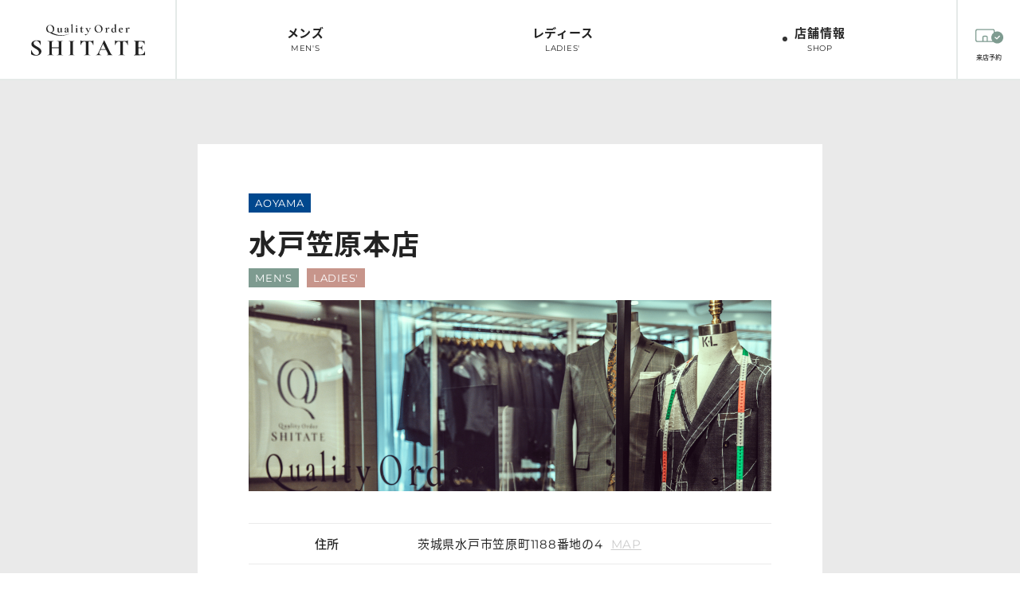

--- FILE ---
content_type: text/html
request_url: https://shitate.y-aoyama.jp/shop/store/ibaraki/1035.html
body_size: 26761
content:

<!DOCTYPE html>
<html lang="ja">
<head prefix="og: https://ogp.me/ns#">
	<meta charset="utf-8">
	<meta http-equiv="X-UA-Compatible" content="IE=edge">
	<meta name="viewport" content="width=device-width, initial-scale=1">
	<meta name="format-detection" content="telephone=no">
	<meta name="keywords" content="オーダーメイド,オーダースーツ,オンラインショッピング,EC,通販,ファッション通販,メンズファッション,Quality Order SHITATE,クオリティー オーダー シタテ,洋服の青山,青山商事">
	<meta name="description" content="Quality Order SHITATE取り扱い店舗の「水戸笠原本店」についてご紹介します。茨城県水戸市でオーダースーツ・オーダーシャツをお探しの方は「水戸笠原本店」までご来店ください。">
	<!-- ogp -->
	<meta property="og:type" content="website">
	<meta property="og:url" content="https://shitate.y-aoyama.jp/shop/store/ibaraki/1035.html">
	<meta property="og:description" content="Quality Order SHITATE取り扱い店舗の「水戸笠原本店」についてご紹介します。茨城県水戸市でオーダースーツ・オーダーシャツをお探しの方は「水戸笠原本店」までご来店ください。">
	<meta property="og:image" content="https://shitate.y-aoyama.jp/assets/img/common/ogp.jpg">
	<meta property="og:title" content="水戸笠原本店 | 茨城県水戸市 ｜オーダースーツ・オーダーシャツならQuality Order SHITATE">
	<meta property="og:site_name" content="Quality Order SHITATE">
	<!-- /ogp -->
	<script type="application/ld+json">
  {
    "@context": "https://schema.org/",
    "@type": "BreadcrumbList",
    "itemListElement": [
      {
        "@type": "ListItem",
        "position": 1,
        "name": "オーダースーツ・オーダーシャツならQuality Order SHITATE",
        "item": "https://shitate.y-aoyama.jp/"
      },
      {
        "@type": "ListItem",
        "position": 2,
        "name": "店舗一覧",
        "item": "https://shitate.y-aoyama.jp/shop/"
      },
      {
        "@type": "ListItem",
        "position": 3,
        "name": "茨城県の店舗一覧",
        "item": "https://shitate.y-aoyama.jp/shop/kanto/ibaraki.html"
      },
      {
        "@type": "ListItem",
        "position": 4,
        "name": "オーダースーツ SHITATE 水戸笠原本店",
        "item": "https://shitate.y-aoyama.jp/shop/store/ibaraki/1035.html"
      }
    ]
  }
</script>

	<title>水戸笠原本店 | 茨城県水戸市 ｜オーダースーツ・オーダーシャツならQuality Order SHITATE</title>

	<link rel="canonical" href="https://shitate.y-aoyama.jp/shop/store/ibaraki/1035.html">
	<link rel="icon" href="/assets/img/common/favicon.ico">

	<link rel="dns-prefetch" href="/assets/js/jquery-3.5.1.min.js?d=2301161036">
	<link rel="preload" href="/assets/css/common.min.css?d=2511051604" as="style">
	<link rel="preload" href="/assets/lib/slick/slick_custom.min.css?d=2101081734" as="style">
	<link rel="preload" href="/assets/lib/modaal/modaal.min.css" as="style">
	<link rel="preload" href="/assets/js/common.min.js?d=2302201616" as="script">
	<link rel="preload" href="/assets/lib/slick/slick.min.js" as="script">
	<link rel="preload" href="/assets/lib/modaal/modaal.min.js" as="script">

	<link rel="stylesheet" type="text/css" href="/assets/lib/slick/slick_custom.min.css?d=2101081734">
	<link rel="stylesheet" type="text/css" href="/assets/lib/modaal/modaal.min.css">
	<link rel="stylesheet" type="text/css" href="/assets/css/common.min.css?d=2511051604">
	<link rel="stylesheet" type="text/css" href="/assets/css/shop_store.css" />

	
<!-- Google Tag Manager -->
<script>(function(w,d,s,l,i){w[l]=w[l]||[];w[l].push({'gtm.start':
new Date().getTime(),event:'gtm.js'});var f=d.getElementsByTagName(s)[0],
j=d.createElement(s),dl=l!='dataLayer'?'&l='+l:'';j.async=true;j.src=
'https://www.googletagmanager.com/gtm.js?id='+i+dl;f.parentNode.insertBefore(j,f);
})(window,document,'script','dataLayer','GTM-WML64WS');</script>
<!-- End Google Tag Manager -->

	<!-- Global site tag (gtag.js) - Google Analytics -->
	<script async src="https://www.googletagmanager.com/gtag/js?id=UA-29612918-4"></script>
	<script>
	window.dataLayer = window.dataLayer || [];
	function gtag(){dataLayer.push(arguments);}
	gtag('js', new Date());
	gtag('config', 'UA-29612918-4');
	</script>
	<!-- Global site tag (gtag.js) - Google Ads: 993128418 -->
	<script async src="https://www.googletagmanager.com/gtag/js?id=AW-993128418"></script>
	<script>
	window.dataLayer = window.dataLayer || [];
	function gtag(){dataLayer.push(arguments);}
	gtag('js', new Date());
	gtag('config', 'AW-993128418');
	</script>
</head>
<body>

<style>

</style>


<!-- Google Tag Manager (noscript) -->
<noscript><iframe src="https://www.googletagmanager.com/ns.html?id=GTM-WML64WS"
height="0" width="0" style="display:none;visibility:hidden"></iframe></noscript>
<!-- End Google Tag Manager (noscript) -->
	<div id="page" class="page is-hide">
		<header id="header" class="header">
			<div class="header__inner">
				<button id="header-tgl" class="header__tgl" type="button"><span class="header__tgl__icon"></span><span id="header-tgl-txt" class="header__tgl__txt">MENU</span></button>
				<script>console.log("\/shop\/store\/ibaraki\/1035.html")</script><script>console.log("div")</script>					<div class="header__logo">
                        <a href="https://www.y-aoyama.jp/order/">
                            <img class="header__logo__img" src="/assets/img/common/logo.svg" alt="オーダースーツ・オーダーシャツならQuality Order SHITATE" width="252" height="70">
                            </a>					</div>
								<a id="header-login" href="/shop/" class="header__login">
				<!-- <a id="header-login" href="#login" class="header__login js-modal"> -->
					<svg class="header__login__icon" xmlns="http://www.w3.org/2000/svg" width="79" height="41" viewBox="0 0 79 41">
						<rect class="icon_w" width="55" height="37" rx="6"/>
						<path class="icon_c" d="M62,7a16.89,16.89,0,0,0-7,1.52V6a6,6,0,0,0-6-6H6A6,6,0,0,0,0,6V31a6,6,0,0,0,6,6H49a5.69,5.69,0,0,0,1.76-.27A17,17,0,1,0,62,7ZM23,34V23a1,1,0,0,1,1-1h7a1,1,0,0,1,1,1V34Zm8-15H24a4,4,0,0,0-4,4V34H6a3,3,0,0,1-3-3V6A3,3,0,0,1,6,3H49a3,3,0,0,1,3,3v4.27A16.95,16.95,0,0,0,48.27,34H35V23A4,4,0,0,0,31,19Z"/>
						<path class="icon_w" d="M61,30l-5.77-4.87a1.5,1.5,0,1,1,1.94-2.29l3.6,3,6.35-6.73a1.5,1.5,0,0,1,2.19,2.06Z"/>
					</svg>
					<span class="header__login__txt">来店予約</span>
				</a>
			</div>
			<nav id="gnav" class="gnav">
				<div class="gnav__inner">
					<ul class="menu">
						<li class="menu__list">
							<div class="menu__list__item is-current"><a href="https://www.y-aoyama.jp/order/mens/">メンズ<span>MEN'S</span></a></div>
							<ul class="gnav__list">
								<li class="gnav__list__item"><a href="https://www.y-aoyama.jp/order/mens/">トップ<span>TOP</span></a></li>
								<li class="gnav__list__item"><a href="https://www.y-aoyama.jp/order/suit/">オーダースーツ<span>SUIT</span></a></li>
								<li class="gnav__list__item"><a href="https://www.y-aoyama.jp/order/shirt/">オーダーシャツ<span>SHIRT</span></a></li>
								<li class="gnav__list__item"><a href="https://www.y-aoyama.jp/order/formal/">オーダーフォーマル<span>FORMAL</span></a></li>
								<li class="gnav__list__item"><a href="/suit/option/">スーツオプション<span>SUIT OPTION</span></a></li>
								<li class="gnav__list__item"><a href="https://www.y-aoyama.jp/order/shirt/#option">シャツオプション<span>SHIRT OPTION</span></a></li>
								<li class="gnav__list__item"><a href="https://www.y-aoyama.jp/order/fabric/">生地<span>FABRICS</span></a></li>
                <li class="gnav__list__item"><a href="https://www.y-aoyama.jp/ec/shop/coordinate/pg/1staffsnap-list/?type=1&keyword=SHITATE">スタッフスタイリング<span>STAFF STYLING</span></a></li>
							</ul>
						</li>
						<li class="menu__list">
							<div class="menu__list__item"><a href="https://www.y-aoyama.jp/order/ladies/">レディース<span>LADIES'</span></a></div>
							<ul class="gnav__list">
								<li class="gnav__list__item"><a href="https://www.y-aoyama.jp/order/ladies/">トップ<span>TOP</span></a></li>
								<li class="gnav__list__item"><a href="https://www.y-aoyama.jp/order/ladies/suit/">オーダースーツ<span>SUIT</span></a></li>
								<li class="gnav__list__item"><a href="https://www.y-aoyama.jp/order/ladies/option/">オプション<span>OPTION</span></a></li>
								<li class="gnav__list__item"><a href="https://www.y-aoyama.jp/order/ladies/fabric/">生地<span>FABRICS</span></a></li>
								<!-- <li class="gnav__list__item"><a href="https://www.y-aoyama.jp/ec/shop/coordinate/pg/1staffsnap-list/?type=2&keyword=SHITATE">スタッフスタイリング<span>STAFF STYLING</span></a></li> -->
							</ul>
						</li>
						<li class="menu__list">
							<div class="menu__list__item"><a href="/shop/">店舗情報<span>SHOP</span></a></div>
						</li>
											</ul>
				</div>
			</nav>
			<div id="fixbar" class="fixbar">
				<div class="fixbar__inner">
					<button id="fix-tgl" class="fixbar__tgl" type="button"><span class="fixbar__tgl__icon"></span><span class="scr-txt">MENU</span></button>
					<ul class="fixbar__list">
						<li class="fixbar__list__item"><a href="/shop/">店舗一覧／来店予約</a></li>
						<li class="fixbar__list__item">
							<a href="https://www.y-aoyama.jp/ordersuit/" target="_blank" rel="noopener noreferrer">
							<!-- <a href="#online-order" class="js-modal"> -->
								<p class="yureru">
									<img class="show-pc" src="/assets/img/top/yure.png" alt="２回目以降の方">
									<img class="show-sp" src="/assets/img/top/yure-sp.png" alt="２回目以降の方">
								</p>
								オンラインオーダー
							</a>
						</li>
					</ul>
				</div>
			</div>
		</header><!-- /header -->

		<main>

<div class="store">
  <div class="store__wrap">
    <div class="store__inner">
      <section class="head">
        <ul class="c-tag head-store">
          <li class="c-tag__item is-aoyama"><p>AOYAMA</p></li>
        </ul>
        <h1 class="head-title">水戸笠原本店</h1>
        <ul class="c-tag head-gender">
          <li class="c-tag__item is-mens"><p>MEN'S</p></li>
          <li class="c-tag__item is-ladies"><p>LADIES'</p></li>
        </ul>
      </section>

      <div class="kv">
        <div class="kv-img">
          <img
            src="/assets/img/shop/store/common/store-mv.png"
            alt="店舗イメージ"
          />
        </div>
      </div>

      <section class="main">
        <ul class="main-list">
          <li class="main-item">
            <div class="main-item__title"><h2>住所</h2></div>
            <div class="main-item__text">
              <p>茨城県水戸市笠原町1188番地の4</p>
              <a
                href="https://stores.y-aoyama.jp/store/35.html"
                target="_blank"
                rel="noopener noreferrer"
                class="is-map"
                >MAP</a
              >
            </div>
          </li>
          <li class="main-item">
            <div class="main-item__title">
              <h2>
                営業時間<br class="view--pc" /><span class="view--sp">・</span
                >定休日
              </h2>
            </div>
            <div class="main-item__text">
              <p>特別営業時間を実施する場合がございます。</p>
              <a href="https://stores.y-aoyama.jp/store/35.html" target="_blank" rel="noopener noreferrer"
                >詳しくはこちら</a
              >
            </div>
          </li>
          <li class="main-item">
            <div class="main-item__title"><h2>電話番号</h2></div>
            <div class="main-item__text">
              <a href="tel:029-244-1551">029-244-1551</a>
            </div>
          </li>
          <li class="main-item">
            <div class="main-item__title"><h2>備考</h2></div>
            <div class="main-item__text">
              <p>
                ご予約いただいたお客様を優先してご案内いたしますが、予約なしでもご覧いただけますのでお気軽にご来店ください。
              </p>
            </div>
          </li>
          <li class="main-item">
            <div class="main-item__title"><h2>取り扱いアイテム</h2></div>
            <div class="main-item__text">
              <div class="sale">
                <div class="sale-item">
                  <div class="c-tag__item is-mens"><p>MEN'S</p></div>
                  <ul class="sale-list">
                    <li><a href="/suit/">オーダースーツ</a></li>
                    <li>
                      <a href="/suit/#price-jacket">オーダージャケット</a>
                    </li>
                    <li><a href="/suit/#price-pants">オーダーパンツ</a></li>
                    <li><a href="/shirt/">オーダーシャツ</a></li>
                    <li><a href="/formal/">オーダーフォーマルスーツ</a></li>
                    <li>オーダージレ</li>
                  </ul>
                </div>
                <div class="sale-item">
                  <div class="c-tag__item is-ladies"><p>LADIES'</p></div>
                  <ul class="sale-list">
                    <li><a href="/ladies/#price-suit">オーダースーツ</a></li>
                    <li>
                      <a href="/ladies/#price-suit">オーダージャケット</a>
                    </li>
                    <li><a href="/ladies/#price-suit">オーダーパンツ</a></li>
                    <li><a href="/ladies/#price-suit">オーダースカート</a></li>
                  </ul>
                </div>
              </div>
            </div>
          </li>
        </ul>
      </section>

      <div class="foot">
        <div class="foot-item">
          <div class="foot-item__btn">
            <a
              class="c-btn"
              href="https://www.y-aoyama.jp/store-reservation/?store_cd=1035"
              target="_blank"
              rel="noopener noreferrer"
              >来店予約</a
            >
          </div>
        </div>
        <div class="foot-item">
          <div class="foot-item__btn">
            <a class="c-btn is-mens" href="/order_flow/"
              >メンズオーダースーツの<br />ご注文の流れ／納期について</a
            >
          </div>
          <div class="foot-item__btn">
            <a class="c-btn is-ladies" href="/ladies/order_flow/"
              >レディースオーダースーツの<br />ご注文の流れ／納期について
            </a>
          </div>
        </div>
        <div class="foot-back">
          <a href="/shop/">店舗一覧に戻る</a>
        </div>
      </div>
    </div>
  </div>
</div>

<div class="breadcrumb">
  <ol>
    <li>
      <a href="/">オーダースーツ・オーダーシャツならQuality Order SHITATE</a>
    </li>
    <li><a href="/shop/">店舗一覧</a></li>
    <li><a href="/shop/kanto/ibaraki.html">茨城県の店舗一覧</a></li>
    <li>オーダースーツ SHITATE 水戸笠原本店</li>
  </ol>
</div>

</main><!-- /main -->

		<!-- modal -->
		<!-- <div id="login" class="js-modal-content">
			<div class="modal">
				<div class="modal__inner">
					<h2 class="modal__hdl">来店予約</h2>
					<p class="modal__txt">— 業態をお選びください —</p>
					<ul class="shop-type">
						<li class="shop-type__item"><a href="https://store.qo-shitate.jp/reserve/store.php?gtcd=1" target="_blank" rel="noopener noreferrer"><img src="/assets/img/common/footer_ao.png" alt="洋服の青山"></a></li>
						<li class="shop-type__item"><a href="https://store.qo-shitate.jp/reserve/store.php?gtcd=3" target="_blank" rel="noopener noreferrer"><img src="/assets/img/common/footer_tsc.png" alt="THE SUIT COMPANY"></a></li>
					</ul>
					<div class="modal__btn">
						<button id="hoge" class="btn--close js-modal-close" type="button">CLOSE</button>
					</div>
				</div>
			</div>
		</div>
		<div id="online-order" class="js-modal-content">
			<div class="modal">
				<div class="modal__inner">
					<h2 class="modal__hdl">オンラインオーダー</h2>
					<p class="modal__txt">— 業態をお選びください —</p>
					<ul class="shop-type">
						<li class="shop-type__item"><a href="https://store.qo-shitate.jp/order/login.php?gtcd=1" target="_blank" rel="noopener noreferrer"><img src="/assets/img/common/footer_ao.png" alt="洋服の青山"></a></li>
						<li class="shop-type__item"><a href="https://store.qo-shitate.jp/order/login.php?gtcd=3" target="_blank" rel="noopener noreferrer"><img src="/assets/img/common/footer_tsc.png" alt="THE SUIT COMPANY"></a></li>
					</ul>
					<div class="modal__btn">
						<button class="btn--close js-modal-close" type="button">CLOSE</button>
					</div>
				</div>
			</div>
		</div>
		<div id="online-trial" class="js-modal-content">
			<div class="modal">
				<div class="modal__inner">
					<h2 class="modal__hdl">オンラインオーダー体験</h2>
					<p class="modal__txt">— 業態をお選びください —</p>
					<ul class="shop-type">
						<li class="shop-type__item"><a href="https://store.qo-shitate.jp/ordertrial/itemSelect.php?gtcd=1" target="_blank" rel="noopener noreferrer"><img src="/assets/img/common/footer_ao.png" alt="洋服の青山"></a></li>
						<li class="shop-type__item"><a href="https://store.qo-shitate.jp/ordertrial/itemSelect.php?gtcd=3" target="_blank" rel="noopener noreferrer"><img src="/assets/img/common/footer_tsc.png" alt="THE SUIT COMPANY"></a></li>
					</ul>
					<div class="modal__btn">
						<button class="btn--close js-modal-close" type="button">CLOSE</button>
					</div>
				</div>
			</div>
		</div>
		<div id="faq" class="js-modal-content">
			<div class="modal">
				<div class="modal__inner">
					<h2 class="modal__hdl">よくあるご質問</h2>
					<p class="modal__txt">— 業態をお選びください —</p>
					<ul class="shop-type">
						<li class="shop-type__item"><a href="/qa/?c=qa&t=&u=&gtcd=1" target="_blank" rel="noopener noreferrer"><img src="/assets/img/common/footer_ao.png" alt="洋服の青山"></a></li>
						<li class="shop-type__item"><a href="/qa/?c=qa&t=&u=&gtcd=3" target="_blank" rel="noopener noreferrer"><img src="/assets/img/common/footer_tsc.png" alt="THE SUIT COMPANY"></a></li>
					</ul>
					<div class="modal__btn">
						<button class="btn--close js-modal-close" type="button">CLOSE</button>
					</div>
				</div>
			</div>
		</div>
		<div id="contact" class="js-modal-content">
			<div class="modal">
				<div class="modal__inner">
					<h2 class="modal__hdl">お問い合わせ</h2>
					<p class="modal__txt">— 業態をお選びください —</p>
					<ul class="shop-type">
						<li class="shop-type__item"><a href="https://store.qo-shitate.jp/contact_controller.php?c=&t=&u=&gtcd=1" target="_blank" rel="noopener noreferrer"><img src="/assets/img/common/footer_ao.png" alt="洋服の青山"></a></li>
						<li class="shop-type__item"><a href="https://store.qo-shitate.jp/contact_controller.php?c=&t=&u=&gtcd=3" target="_blank" rel="noopener noreferrer"><img src="/assets/img/common/footer_tsc.png" alt="THE SUIT COMPANY"></a></li>
					</ul>
					<div class="modal__btn">
						<button class="btn--close js-modal-close" type="button">CLOSE</button>
					</div>
				</div>
			</div>
		</div> -->
		<!-- END/modal -->

		<footer id="footer" class="footer">
			<a href="#" id="pagetop" class="pagetop"><img src="/assets/img/common/pagetop.svg" alt="PAGE TOP"></a>
			<div class="footer__shop">
				<div class="footer__shop__inner js-animate js-fadein-up">

					<h2 class="footer__heading">“自分にちょうどいい”<br class="view--sp">オーダースーツは<br>青山から始める</h2>
					<ul class="footer__list">
						<li class="footer__item">
							<div class="footer__img"><img src="/assets/img/common/footer_img-1.png" alt="オーダー体験 アイコン"></div>
							<h3 class="footer__title">オーダー体験</h3>
							<div class="footer__text">
								<p>オンラインで様々な組み合わせをお試しいただけます</p>
							</div>
						</li>
						<li class="footer__item">
							<div class="footer__img"><img src="/assets/img/common/footer_img-2.png" alt="店舗を探す アイコン"></div>
							<h3 class="footer__title">店舗を探す</h3>
							<div class="footer__text">
								<p>青山店舗で、オーダースーツを体験してみませんか</p>
							</div>
						</li>
						<li class="footer__item">
							<div class="footer__img"><img src="/assets/img/common/footer_img-3.png" alt="来店予約をする アイコン"></div>
							<h3 class="footer__title">来店予約をする</h3>
							<div class="footer__text">
								<p>青山店舗で、オーダースーツを体験してみませんか</p>
							</div>
						</li>
					</ul>
					<div class="footer__text">
						<p>全国の店舗で、<br class="view--sp">経験豊富なスタッフが<br class="view--sp">お待ちしています</p>
					</div>
				</div>
			</div>
			<div class="footer__inner">
				<div class="footer__top">
					<ul class="footer__top__btn-list">
						<li class="footer__top__btn-list__item"><a href="/qa/">よくあるご質問</a></li>
						<li class="footer__top__btn-list__item"><a href="https://www.y-aoyama.jp/order/contact_controller/?c=&t=&u=&gtcd=1" target="_blank" rel="noopener noreferrer">お問い合わせ</a></li>
					</ul>
					<div class="footer__top__logo">
						<img src="/assets/img/top/svg_logo_white.svg" alt="Quality Order SHITATE" width="92" height="116">
					</div>
				</div>
				<div class="footer__bottom">
					<div class="footer__copyright">
						<small class="footer__copyright__txt">Copyright&copy; AOYAMA TRADING Co., Ltd. All Rights Reserved.</small>
					</div>
				</div>
			</div>
		</footer><!-- /footer -->
	</div><!-- /#page -->

	<div id="loading" class="loading">
		<img class="loading-logo" src="/assets/img/common/loading_logo.svg">
	</div>

	<style>

	/* ★共通設定 */

	/* @media screen and (min-width: 769px){pc}
	@media screen and (max-width: 768px){sp} */

	@media screen and (min-width: 769px){
		.footer__shop__area{
			width: 760px;
		}
	}
	.footer__shop__area li{
		margin-bottom:0;
	}

	/* 独自設定 */
	.shopnavi__wrap {
    /* width: 750px; */
    margin: 0 auto;
	}


	.shopnavi__list {
		display: flex;
		height: 60px;
		position: relative;
		transition: all .3s;
		width: 100%;
	}

	.shopnavi__list a,
	.shopnavi__list p
	 {
		display: flex;
		justify-content: center;
		align-items: center;
		width: 100%;
		height: 100%;
		text-decoration: none;
		transition: all .3s;
		font-size:18px;
	}
	@media screen and (max-width: 768px){
		.shopnavi__list a,
		.shopnavi__list p{
			font-size:3.3vw;
	 }
	}

	.shopnavi__dropdown__lists {
		display: none;
		/*デフォルトでは非表示の状態にしておく*/
		width: 100%;
		position: absolute;
		top: 60px;
		left: 0;
		z-index: 5;
	}
	@media screen and (max-width: 768px){
		.shopnavi__dropdown__lists {
			width: 100%;
		}
	}

	.shopnavi__dropdown__list {
		background-color: #fff;
		height: 40px;
		transition: all .3s;
		position: relative;
	}
	@media screen and (max-width: 768px){
		.shopnavi__dropdown__list {
			width: 100%!important;
		}
	}

	.shopnavi__dropdown__list:nth-child(1) {
		background:#e5e5e5;
		color: #333;
		height: 60px;
	}
	@media screen and (max-width: 1024px) and (min-width: 769px) {
		.shopnavi__dropdown__list:nth-child(1) {
			height: 75px;
		}
	}
	@media screen and (max-width: 768px){
		.shopnavi__dropdown__list:nth-child(1) {
			height: 12vw;
		}
	}

	.shopnavi__dropdown__list:hover {
		background-color: #e5e5e5;
	}

	.shopnavi__dropdown__list a {
    display: flex;
    justify-content: center;
    align-items: center;
    color: #000;
    text-decoration: none;
    position: relative;
	}

	.shopnavi__lists .menu::before {
		content: '';
		display: block;
		width: 0;
		height: 0;
		border-left: 7px solid transparent;
		border-right: 7px solid transparent;
		border-top: 10px solid #fff;
		position: absolute;
		right: 0px;
		top: calc(50% - 5px);
	}
	.shopnavi__lists .menu.open::before {
		border-top: 0px solid transparent;
		border-bottom: 10px solid #fff;
	}
	@media screen and (max-width: 768px){
		.shopnavi__list .menu::before {
			right: 0vw;
			border-left: 1.5vw solid transparent;
			border-right: 1.5vw solid transparent;
			border-top: 2vw solid #fff;
		}
		.shopnavi__lists .menu .open::before {
			border-top: 0px solid transparent;
			border-bottom: 2vw solid #fff;
		}
	}

	</style>

	<script src="/assets/js/jquery-3.5.1.min.js?d=2301161036" crossorigin="anonymous" defer></script>
	<script src="/assets/lib/slick/slick.min.js" type="text/javascript" charset="utf-8" defer></script>
	<script src="/assets/lib/modaal/modaal.min.js" type="text/javascript" charset="utf-8" defer></script>
		<script src="/assets/js/common.min.js?d=2302201616" type="text/javascript" charset="utf-8" defer></script>
	
	<script>

		window.addEventListener('DOMContentLoaded', function(){
			$(".shopnavi__list .menu").on('click', function () {
				//クリックした以外の全てのopenを取る
				$(".shopnavi__list .menu").not(this).removeClass("open");
				//クリックされた以外のcontentを閉じる
				$(".shopnavi__list .menu").not(this).next().slideUp(300);
				//thisにopenクラスを付与
				$(this).toggleClass("open");
				//thisのcontentを展開、開いていれば閉じる
				$(this).next().slideToggle(300);
			});
		});

		// window.addEventListener('DOMContentLoaded', function(){
		// 	$(".shopnavi__list .menu").on('click', function () {
		// 		$(".shopnavi__list .menu").not(this).removeClass("open");
		// 		$(".shopnavi__list .menu").not(this).next().slideUp(300);
		// 		$(this).toggleClass("open");
		// 		$(this).next().slideToggle(300);
		// 	});
		// });

	</script>

</body>
</html>


--- FILE ---
content_type: text/css
request_url: https://shitate.y-aoyama.jp/assets/css/common.min.css?d=2511051604
body_size: 19146
content:
@charset "UTF-8";
/*! destyle.css v1.0.13 | MIT License | https://github.com/nicolas-cusan/destyle.css */*{box-sizing:border-box}:after,:before{box-sizing:inherit}html{line-height:1.15;-webkit-text-size-adjust:100%;-webkit-tap-highlight-color:transparent}body{margin:0}main{display:block}address,blockquote,dl,figure,form,iframe,p,pre,table{margin:0}h1,h2,h3,h4,h5,h6{font-size:inherit;line-height:inherit;font-weight:inherit;margin:0}ol,ul{margin:0;padding:0;list-style:none}dt{font-weight:bold}dd{margin-left:0}hr{box-sizing:content-box;height:0;overflow:visible;border:0;border-top:1px solid;margin:0;clear:both;color:inherit}pre{font-family:monospace,monospace;font-size:inherit}address{font-style:inherit}a{background-color:transparent;text-decoration:none;color:inherit}abbr[title]{border-bottom:none;text-decoration:underline;text-decoration:underline dotted}b,strong{font-weight:bolder}code,kbd,samp{font-family:monospace,monospace;font-size:inherit}small{font-size:80%}sub,sup{font-size:75%;line-height:0;position:relative;vertical-align:baseline}sub{bottom:-0.25em}sup{top:-0.5em}img{border-style:none;vertical-align:bottom}embed,iframe,object{border:0;vertical-align:bottom}button,input,optgroup,select,textarea{-webkit-appearance:none;appearance:none;vertical-align:middle;color:inherit;font:inherit;border:0;background:transparent;padding:0;margin:0;outline:0;border-radius:0;text-align:inherit}[type=checkbox]{-webkit-appearance:checkbox;appearance:checkbox}[type=radio]{-webkit-appearance:radio;appearance:radio}button,input{overflow:visible}button,select{text-transform:none}[type=button],[type=reset],[type=submit],button{cursor:pointer;-webkit-appearance:none;appearance:none}[type=button][disabled],[type=reset][disabled],[type=submit][disabled],button[disabled]{cursor:default}[type=button]::-moz-focus-inner,[type=reset]::-moz-focus-inner,[type=submit]::-moz-focus-inner,button::-moz-focus-inner{border-style:none;padding:0}[type=button]:-moz-focusring,[type=reset]:-moz-focusring,[type=submit]:-moz-focusring,button:-moz-focusring{outline:1px dotted ButtonText}option{padding:0}fieldset{margin:0;padding:0;border:0;min-width:0}legend{color:inherit;display:table;max-width:100%;padding:0;white-space:normal}progress{vertical-align:baseline}textarea{overflow:auto}[type=checkbox],[type=radio]{padding:0}[type=number]::-webkit-inner-spin-button,[type=number]::-webkit-outer-spin-button{height:auto}[type=search]{outline-offset:-2px}[type=search]::-webkit-search-decoration{-webkit-appearance:none}::-webkit-file-upload-button{-webkit-appearance:button;font:inherit}label[for]{cursor:pointer}details{display:block}summary{display:list-item}table{border-collapse:collapse;border-spacing:0}caption{text-align:left}td,th{vertical-align:top;padding:0}th{text-align:left;font-weight:bold}template{display:none}[hidden]{display:none}@font-face{font-family:"Noto Sans JP";src:url("../font/noto_sans_jp/notosansjp-thin.otf") format("opentype");font-weight:100;font-style:normal}@font-face{font-family:"Noto Sans JP";src:url("../font/noto_sans_jp/notosansjp-light.otf") format("opentype");font-weight:300;font-style:normal}@font-face{font-family:"Noto Sans JP";src:url("../font/noto_sans_jp/notosansjp-regular.otf") format("opentype");font-weight:400;font-style:normal}@font-face{font-family:"Noto Sans JP";src:url("../font/noto_sans_jp/notosansjp-medium.otf") format("opentype");font-weight:500;font-style:normal}@font-face{font-family:"Noto Sans JP";src:url("../font/noto_sans_jp/notosansjp-bold.otf") format("opentype");font-weight:700;font-style:normal}@font-face{font-family:"Noto Sans JP";src:url("../font/noto_sans_jp/notosansjp-black.otf") format("opentype");font-weight:900;font-style:normal}@font-face{font-family:"montserrat";src:url("../font/montserrat/Montserrat-Light.ttf") format("opentype");font-weight:300;font-style:normal}@font-face{font-family:"montserrat";src:url("../font/montserrat/Montserrat-Regular.ttf") format("opentype");font-weight:400;font-style:normal}@font-face{font-family:"montserrat";src:url("../font/montserrat/Montserrat-Medium.ttf") format("opentype");font-weight:500;font-style:normal}@font-face{font-family:"montserrat";src:url("../font/montserrat/Montserrat-SemiBold.ttf") format("opentype");font-weight:600;font-style:normal}@font-face{font-family:"montserrat";src:url("../font/montserrat/Montserrat-Bold.ttf") format("opentype");font-weight:700;font-style:normal}@keyframes topKvImg{0%{transform:scale(1.2)}to{transform:scale(1)}}@media screen and (min-width:769px){@keyframes topKvImg{0%{transform:scale(1.16)}30%{transform:scale(1.16)}to{transform:scale(1)}}}@keyframes imgCover{0%{width:0%;left:100%}50%{width:100%;left:0%}to{width:0%;left:0%}}@-webkit-keyframes loading{0%{-webkit-transform:scale(0);transform:scale(0);transform:scale(0)}to{-webkit-transform:scale(1);transform:scale(1);transform:scale(1);opacity:0}}@keyframes loading{0%{-webkit-transform:scale(0);transform:scale(0);transform:scale(0)}to{-webkit-transform:scale(1);transform:scale(1);transform:scale(1);opacity:0}}.delay--01{transition-delay:0.1s}.delay--02{transition-delay:0.2s}.delay--03{transition-delay:0.3s}.delay--04{transition-delay:0.4s}.delay--05{transition-delay:0.5s}.delay--06{transition-delay:0.6s}.delay--07{transition-delay:0.7s}.delay--08{transition-delay:0.8s}.delay--09{transition-delay:0.9s}.delay--10{transition-delay:1s}@media screen and (max-width:768px){.sp-delay--01{transition-delay:0.1s}.sp-delay--02{transition-delay:0.2s}.sp-delay--03{transition-delay:0.3s}.sp-delay--04{transition-delay:0.4s}.sp-delay--05{transition-delay:0.5s}.sp-delay--06{transition-delay:0.6s}.sp-delay--07{transition-delay:0.7s}.sp-delay--08{transition-delay:0.8s}.sp-delay--09{transition-delay:0.9s}.sp-delay--10{transition-delay:1s}}@media screen and (min-width:769px){.pc-delay--01{transition-delay:0.1s}.pc-delay--02{transition-delay:0.2s}.pc-delay--03{transition-delay:0.3s}.pc-delay--04{transition-delay:0.4s}.pc-delay--05{transition-delay:0.5s}.pc-delay--06{transition-delay:0.6s}.pc-delay--07{transition-delay:0.7s}.pc-delay--08{transition-delay:0.8s}.pc-delay--09{transition-delay:0.9s}.pc-delay--10{transition-delay:1s}}html{font-size:62.5%}body{font-family:"Montserrat","Noto Sans JP","ヒラギノ角ゴ ProN W3","Hiragino Kaku Gothic ProN","游ゴシック体",YuGothic,"游ゴシック Medium","Yu Gothic Medium","游ゴシック","Yu Gothic",-apple-system,BlinkMacSystemFont,system-ui;font-size:1.4rem;color:#222222;letter-spacing:0.05em}@media screen and (min-width:769px){body{min-width:900px;font-size:1.5rem;padding-top:101px}}img{max-width:100%;max-height:100%;width:auto;height:auto}a{outline:none}@media screen and (min-width:769px){a img{transition:opacity ease-out 0.4s}a:hover img{opacity:0.7}}main{overflow:hidden}select::-ms-expand{display:none}option:disabled{background:#E3E3E3;color:#C7C6C6}.js-modal-content{display:none}.scroll-lock{width:100%;height:100%;overflow:hidden;position:fixed;left:0}.page{opacity:1;transition:opacity ease-out 0.4s}.page.is-hide{opacity:0;visibility:visible}.wrap{width:89.6vw;margin-right:auto;margin-left:auto}@media screen and (min-width:769px){.wrap{width:91.4%;max-width:1280px}}.wrap--s{width:84.1vw;margin-right:auto;margin-left:auto}@media screen and (min-width:769px){.wrap--s{width:91.4%;max-width:1280px}}.wrap--l{width:92.2vw;margin-right:auto;margin-left:auto}@media screen and (min-width:769px){.wrap--l{width:91.4%;max-width:1280px}}.wrap--option{width:93.5vw;margin:auto}@media screen and (min-width:769px){.wrap--option{max-width:784px}}@media screen and (min-width:769px){.pc-wrap{width:91.4%;max-width:1280px;margin-right:auto;margin-left:auto}}.sec--small{padding:7.3vw 0 10.4vw}@media screen and (max-width:1070px) and (min-width:769px){.sec--small img{transform:scale(0.9)}}@media screen and (max-width:768px){.sec--small .shirt_price .view_pc{display:none}}.sec--small .shirt_price .view_sp{display:none}@media screen and (max-width:768px){.sec--small .shirt_price .view_sp{display:block}}@media screen and (min-width:769px){.sec--small .shirt_price .set-price_shirt{max-width:462px}.sec--small .shirt_price .set-price_shirt .set-price__single:after{right:51.4%}}.sec--small .shirt_price .set_price__set_shirt{width:200px}@media screen and (max-width:768px){.sec--small .shirt_price .set_price__set_shirt{width:unset}}.sec--small .shirt_price .set_price__set_shirt .set-price__set__img{width:200px}@media screen and (max-width:768px){.sec--small .shirt_price .set_price__set_shirt .set-price__set__img{width:unset}}.sec--small .shirt_price .shirt_genre_price{border-top:1px solid #D3D2D2;max-width:550px;padding-top:28px}@media screen and (max-width:768px){.sec--small .shirt_price .shirt_genre_price{max-width:none;padding-top:9.1vw}}.sec--small .shirt_price .shirt_genre_price .genre_list{display:flex;flex-wrap:wrap}.sec--small .shirt_price .shirt_genre_price .genre_list .list_item:nth-of-type(odd){width:75.9%}@media screen and (max-width:768px){.sec--small .shirt_price .shirt_genre_price .genre_list .list_item:nth-of-type(odd){width:100%;font-size:3vw;margin-bottom:3.9vw}}.sec--small .shirt_price .shirt_genre_price .genre_list .list_item:nth-of-type(2n){width:24.1%;margin-bottom:12px}@media screen and (max-width:768px){.sec--small .shirt_price .shirt_genre_price .genre_list .list_item:nth-of-type(2n){width:100%;margin-bottom:9.1vw;font-size:3.5vw}}@media screen and (max-width:768px){.sec--small .shirt_price .shirt_genre_price .genre_list .list_item .pc-br{display:none}}.sec--small .shirt_price .shirt_genre_price .genre_list .list_item p{font-weight:500}.sec--small .shirt_price .shirt_genre_price .genre_list .list_item span{font-size:11px}@media screen and (max-width:768px){.sec--small .shirt_price .shirt_genre_price .genre_list .list_item span{font-size:2.1vw}}@media screen and (max-width:768px){.sec--small .shirt_price .index_irregular_btn{margin-top:0}}.sec--large{padding:14.8vw 0 13.5vw}.sec--large.pb-0{padding-bottom:0}.sec--large.pt-0{padding-top:0}.sec--lineup{padding:0 0 13.5vw}.sec--lineup.top{padding:10.7vw 0 14.8vw}@media screen and (min-width:769px){.sec--small{padding:4.4% 0 6.3%}.sec--large{padding:6.3% 0 8.1%}.sec--lineup,.sec--lineup.top{padding:6.3% 0}}.bg--gray{background:#EAEAEA}@media screen and (max-width:768px){.show-pc{display:none}}@media screen and (min-width:769px){.show-sp{display:none}}.scr-txt{position:absolute;width:1px;height:1px;padding:0;margin:-1px;overflow:hidden;clip:rect(0,0,0,0);border:0}.hdl-02--en-s{margin-bottom:7vw;font-size:2.1rem;font-weight:bold;text-align:center;line-height:1.4;letter-spacing:0.1em}.hdl-02--en-s:nth-of-type(n+2){margin-top:10.4vw}.hdl-02--en-s:last-child{margin-bottom:0}.hdl-02--en-s__small{display:block;margin-top:4px;font-size:1.4rem;font-weight:500;color:#7E9B90;text-transform:uppercase}.ladies .hdl-02--en-s__small{color:#C7958B}@media screen and (min-width:769px){.hdl-02--en-s{margin-bottom:56px;font-size:2.6rem}.hdl-02--en-s:nth-of-type(n+2){margin-top:80px}.hdl-02--en-s__small{font-size:1.6rem}}.hdl-02--en{margin-bottom:7vw;font-size:2.5rem;font-weight:bold;text-align:center;line-height:1.4;letter-spacing:0.1em}.hdl-02--en:nth-of-type(n+2){margin-top:10.4vw}.hdl-02--en:last-child{margin-bottom:0}.hdl-02--en__small{display:block;margin-top:4px;font-size:1.4rem;font-weight:500;color:#7E9B90;text-transform:uppercase}.ladies .hdl-02--en__small{color:#C7958B}@media screen and (min-width:769px){.hdl-02--en{margin-bottom:56px;font-size:3.8rem}.hdl-02--en:nth-of-type(n+2){margin-top:80px}.hdl-02--en__small{font-size:1.6rem}}.hdl-02--en-white{margin-bottom:7vw;font-size:2.5rem;font-weight:bold;text-align:center;line-height:1.4;letter-spacing:0.1em;color:#FFF}.hdl-02--en-white:nth-of-type(n+2){margin-top:10.4vw}.hdl-02--en-white:last-child{margin-bottom:0}.hdl-02--en-white__middle{display:block;font-size:1.8rem;font-weight:normal;color:#FFF}.hdl-02--en-white__small{display:block;margin-top:4px;font-size:1.4rem;font-weight:500;color:#FFF;text-transform:uppercase}@media screen and (min-width:769px){.hdl-02--en-white{margin-bottom:40px;font-size:3.8rem}.hdl-02--en-white:nth-of-type(n+2){margin-top:80px}.hdl-02--en-white__middle{font-size:2.8rem}.hdl-02--en-white__small{font-size:1.6rem}}.hdl-02--line{margin-bottom:3.1vw;padding-bottom:2.1vw;font-size:2rem;font-weight:bold;border-bottom:1px solid #CCCDCE}@media screen and (min-width:769px){.hdl-02--line{margin-bottom:24px;padding-bottom:16px;font-size:2.4rem}}.hdl-03,.quality-list__item__hdl-txt{margin-bottom:3.1vw;font-size:2rem;font-weight:bold}@media screen and (min-width:769px){.hdl-03,.quality-list__item__hdl-txt{margin-bottom:24px;font-size:2.4rem}}.txt--p{line-height:1.8}.txt--p+.txt--p{margin-top:3.1vw}@media screen and (min-width:769px){.txt--p+.txt--p{margin-top:10px}}.txt--b{font-weight:bold}.txt--blank-link{text-decoration:underline}.txt--blank-link:after{content:"";display:inline-block;width:15px;height:15px;margin-left:8px;background:url("../img/common/icon_target_blank.svg") no-repeat left top;background-size:100% auto}@media screen and (min-width:769px){.txt--blank-link:after{width:16px;height:16px}}.txa--l{text-align:left}.txa--c{text-align:center}.txa--r{text-align:right}.btn-list{padding:5.2vw 0}.btn-list__item [class^=btn]{margin:auto}.btn-list__item+.btn-list__item{margin-top:3.1vw}@media screen and (min-width:769px){.btn-list{padding:40px 0;display:flex;flex-wrap:wrap;justify-content:center}.btn-list__item{width:280px;margin-top:0}.btn-list__item+.btn-list__item{margin-top:0;margin-left:32px}}.btn{background:#222222;color:#FFF;display:flex;align-items:center;justify-content:center;padding:4.7vw 9.1vw;font-size:1.4rem;font-weight:500;text-align:center;line-height:1.6;letter-spacing:0.1em;position:relative}.btn:after{content:"";display:block;width:6px;height:10px;margin:auto 0;background:url("../img/common/icon_angle.svg") no-repeat center;background-size:6px auto;position:absolute;top:0;bottom:0;right:14px}@media screen and (min-width:769px){.btn{max-width:320px;padding:22px 22px;letter-spacing:0.15em;transition:opacity 0.4s cubic-bezier(0.25,0.46,0.45,0.94)}.btn:hover{opacity:0.7}}.btn--more{background:#222222;color:#FFF;display:flex;align-items:center;justify-content:center;padding:4.7vw 9.1vw;font-size:1.4rem;font-weight:500;text-align:center;line-height:1.6;letter-spacing:0.1em;position:relative}.btn--more:after{content:"";display:block;width:6px;height:10px;margin:auto 0;background:url("../img/common/icon_angle.svg") no-repeat center;background-size:6px auto;position:absolute;top:0;bottom:0;right:14px}@media screen and (min-width:769px){.btn--more{max-width:320px;padding:22px 22px;letter-spacing:0.15em;transition:opacity 0.4s cubic-bezier(0.25,0.46,0.45,0.94)}.btn--more:hover{opacity:0.7}}.ladies .btn--more{background:#C7958B}@media screen and (min-width:769px){.btn--more{max-width:280px}}.btn--more-white-b{border:1px solid #FFF;color:#FFF;display:flex;align-items:center;justify-content:center;padding:4.7vw 9.1vw;font-size:1.4rem;font-weight:500;text-align:center;line-height:1.6;letter-spacing:0.1em;position:relative}.btn--more-white-b:after{content:"";display:block;width:6px;height:10px;margin:auto 0;background:url("../img/common/icon_angle.svg") no-repeat center;background-size:6px auto;position:absolute;top:0;bottom:0;right:14px}@media screen and (min-width:769px){.btn--more-white-b{max-width:320px;padding:22px 22px;letter-spacing:0.15em;transition:opacity 0.4s cubic-bezier(0.25,0.46,0.45,0.94)}.btn--more-white-b:hover{opacity:0.7}}@media screen and (min-width:769px){.btn--more-white-b{max-width:280px}}.btn--black{background:#222222;color:#FFF;display:flex;align-items:center;justify-content:center;padding:4.7vw 9.1vw;font-size:1.4rem;font-weight:500;text-align:center;line-height:1.6;letter-spacing:0.1em;position:relative}.btn--black:after{content:"";display:block;width:6px;height:10px;margin:auto 0;background:url("../img/common/icon_angle.svg") no-repeat center;background-size:6px auto;position:absolute;top:0;bottom:0;right:14px}@media screen and (min-width:769px){.btn--black{max-width:320px;padding:22px 22px;letter-spacing:0.15em;transition:opacity 0.4s cubic-bezier(0.25,0.46,0.45,0.94)}.btn--black:hover{opacity:0.7}}.btn--black:after{width:20px;height:20px;background-image:url("../img/common/icon_angle_b.svg");background-color:#FFF;border-radius:100%;right:5.2vw}@media screen and (min-width:769px){.btn--black{max-width:468px;min-height:120px;padding:24px 64px}.btn--black:after{right:20px}}.btn--pink{background:#C7958B;color:#FFF;display:flex;align-items:center;justify-content:center;padding:4.7vw 9.1vw;font-size:1.4rem;font-weight:500;text-align:center;line-height:1.6;letter-spacing:0.1em;position:relative}.btn--pink:after{content:"";display:block;width:6px;height:10px;margin:auto 0;background:url("../img/common/icon_angle.svg") no-repeat center;background-size:6px auto;position:absolute;top:0;bottom:0;right:14px}@media screen and (min-width:769px){.btn--pink{max-width:320px;padding:22px 22px;letter-spacing:0.15em;transition:opacity 0.4s cubic-bezier(0.25,0.46,0.45,0.94)}.btn--pink:hover{opacity:0.7}}.btn--pink:after{width:20px;height:20px;background-image:url("../img/ladies/common/icon_angle_p.svg");background-color:#FFF;border-radius:100%;right:5.2vw}@media screen and (min-width:769px){.btn--pink{max-width:468px;min-height:120px;padding:24px 64px}.btn--pink:after{right:20px}}.btn--green-b{border:1px solid #7E9B90;color:#7E9B90;background:#FFF;display:flex;align-items:center;justify-content:center;padding:4.7vw 9.1vw;font-size:1.4rem;font-weight:500;text-align:center;line-height:1.6;letter-spacing:0.1em;position:relative}.btn--green-b:after{content:"";display:block;width:6px;height:10px;margin:auto 0;background:url("../img/common/icon_angle.svg") no-repeat center;background-size:6px auto;position:absolute;top:0;bottom:0;right:14px}@media screen and (min-width:769px){.btn--green-b{max-width:320px;padding:22px 22px;letter-spacing:0.15em;transition:opacity 0.4s cubic-bezier(0.25,0.46,0.45,0.94)}.btn--green-b:hover{opacity:0.7}}.btn--green-b:after{display:inline-block;width:20px;height:20px;margin-left:10px;background-color:#7E9B90;border-radius:100%;position:static}.btn--pink-b{border:1px solid #C7958B;color:#C7958B;background:#FFF;display:flex;align-items:center;justify-content:center;padding:4.7vw 9.1vw;font-size:1.4rem;font-weight:500;text-align:center;line-height:1.6;letter-spacing:0.1em;position:relative}.btn--pink-b:after{content:"";display:block;width:6px;height:10px;margin:auto 0;background:url("../img/common/icon_angle.svg") no-repeat center;background-size:6px auto;position:absolute;top:0;bottom:0;right:14px}@media screen and (min-width:769px){.btn--pink-b{max-width:320px;padding:22px 22px;letter-spacing:0.15em;transition:opacity 0.4s cubic-bezier(0.25,0.46,0.45,0.94)}.btn--pink-b:hover{opacity:0.7}}.btn--pink-b:after{display:inline-block;width:20px;height:20px;margin-left:10px;background-color:#C7958B;border-radius:100%;position:static}.btn--black-b{border:1px solid #222222;color:#222222;background:#FFF;letter-spacing:0.02em!important;display:flex;align-items:center;justify-content:center;padding:4.7vw 9.1vw;font-size:1.4rem;font-weight:500;text-align:center;line-height:1.6;letter-spacing:0.1em;position:relative}.btn--black-b:after{content:"";display:block;width:6px;height:10px;margin:auto 0;background:url("../img/common/icon_angle.svg") no-repeat center;background-size:6px auto;position:absolute;top:0;bottom:0;right:14px}@media screen and (min-width:769px){.btn--black-b{max-width:320px;padding:22px 22px;letter-spacing:0.15em;transition:opacity 0.4s cubic-bezier(0.25,0.46,0.45,0.94)}.btn--black-b:hover{opacity:0.7}}.btn--black-b:after{display:inline-block;width:20px;height:20px;margin-left:10px;background-color:#222222;border-radius:100%;position:static}.btn--green-b-down{border:1px solid #7E9B90;color:#7E9B90;background:#FFF;display:flex;align-items:center;justify-content:center;padding:4.7vw 9.1vw;font-size:1.4rem;font-weight:500;text-align:center;line-height:1.6;letter-spacing:0.1em;position:relative}.btn--green-b-down:after{content:"";display:block;width:6px;height:10px;margin:auto 0;background:url("../img/common/icon_angle.svg") no-repeat center;background-size:6px auto;position:absolute;top:0;bottom:0;right:14px}@media screen and (min-width:769px){.btn--green-b-down{max-width:320px;padding:22px 22px;letter-spacing:0.15em;transition:opacity 0.4s cubic-bezier(0.25,0.46,0.45,0.94)}.btn--green-b-down:hover{opacity:0.7}}.btn--green-b-down:after{display:inline-block;width:20px;height:20px;margin-left:10px;background-color:#7E9B90;border-radius:100%;position:static;transform:rotate(90deg)}.btn--pink-b-down{border:1px solid #C7958B;color:#C7958B;background:#FFF;display:flex;align-items:center;justify-content:center;padding:4.7vw 9.1vw;font-size:1.4rem;font-weight:500;text-align:center;line-height:1.6;letter-spacing:0.1em;position:relative}.btn--pink-b-down:after{content:"";display:block;width:6px;height:10px;margin:auto 0;background:url("../img/common/icon_angle.svg") no-repeat center;background-size:6px auto;position:absolute;top:0;bottom:0;right:14px}@media screen and (min-width:769px){.btn--pink-b-down{max-width:320px;padding:22px 22px;letter-spacing:0.15em;transition:opacity 0.4s cubic-bezier(0.25,0.46,0.45,0.94)}.btn--pink-b-down:hover{opacity:0.7}}.btn--pink-b-down:after{display:inline-block;width:20px;height:20px;margin-left:10px;background-color:#C7958B;border-radius:100%;position:static;transform:rotate(90deg)}.btn--gray{display:block;padding:4.2vw;background:#707070;text-align:center;color:#FFF;font-weight:500;font-size:1.4rem}@media screen and (min-width:769px){.btn--gray{padding:16px}}.btn--close{display:block;width:100%;margin:auto;padding:4.2vw;border:1px solid #222222;text-align:center;font-weight:500;letter-spacing:0.15em}.btn--close:after{content:"";display:inline-block;width:8px;height:8px;margin-left:8px;background:url("../img/common/icon_close.svg") no-repeat center center;background-size:100% auto}@media screen and (min-width:769px){.btn--close{max-width:280px;padding:16px}}.modal__note,.note{margin-top:3.1vw;font-size:1.2rem;letter-spacing:0.1em;color:#606060}@media screen and (min-width:769px){.modal__note,.note{margin-top:16px}}.img-wrap:nth-child(n+2){margin-top:3.1vw}@media screen and (min-width:769px){.img-wrap:nth-child(n+2){margin-top:16px}}.kv--top{width:100%;overflow:hidden;position:relative}.kv--top:before{content:"";display:block;width:100%;height:100%;position:absolute;top:0;left:0;z-index:11}.init .kv--top:before{transform:scale3d(0,1,0)}.kv--top__inner{display:flex;justify-content:center;width:100vw;height:100%;text-align:center;position:absolute;left:0;top:0;z-index:1;pointer-events:none}.kv--top__txt{width:84.4vw;height:17.4vw;margin-top:50.5vw}.kv--top__txt__date{width:100vw;margin:13.8vw -7.8vw 0;background:#381810}.kv--top__txt__date img{width:84.4vw}@media screen and (min-width:769px){.kv--top{width:100%}ここ .kv--top__inner{min-width:900px}.kv--top__txt{width:46.9vw;height:9.2vw;max-width:656px;max-height:129px;margin:0 auto;position:absolute;top:49.6%;right:0;left:0}.kv--top__txt__date{width:87.7%;margin:7.9% auto 0;background:transparent}.kv--top__txt__date img{width:auto}}.kv--top-slider__slide{width:100vw;height:106.5vw!important;overflow:hidden}.kv--top-slider__slide-img{height:100%;background:no-repeat center top;background-size:cover}@media screen and (min-width:769px){.kv--top-slider{margin:0 auto;height:800px!important}.kv--top-slider__slide{max-height:800px}.kv--top-slider__slide-img{width:1599px!important;height:800px!important;margin:0 auto}}@media (min-width:769px) and (max-width:1024px){.kv--top-slider{height:61.2vw!important;margin:0 auto}.kv--top-slider__slide-img{width:1024px!important;height:61.2vw!important;margin:0 auto}}.kv--lineup{width:100%;height:106.5vw;background:no-repeat center top;background-size:cover;overflow:hidden;position:relative}.kv--lineup:before{content:"";display:block;width:100%;height:100%;position:absolute;top:0;left:0;z-index:11;background:#FFF;transform-origin:left center;will-change:transform;transition:transform 0.6s cubic-bezier(0.25,0.46,0.45,0.94) 0.4s}.init .kv--lineup:before{transform:scale3d(0,1,0)}.kv--lineup.suit{background-image:url("../img/suit/kv_suit.jpg?211210")}.kv--lineup.shirt{background-image:url("../img/shirt/kv_shirt.jpg?211210")}.kv--lineup__inner{color:#FFF;text-align:center;text-shadow:2px 2px 2px rgba(0,0,0,0.5)}.kv--lineup__hdl{padding:41.7vw 7.8vw 0;padding-left:0.26em;font-size:13.5vw;font-weight:500;opacity:0;transform:translate(0,60px);will-change:transform,opacity;transition:transform 0.6s cubic-bezier(0.25,0.46,0.45,0.94) 0.6s,opacity 0.6s cubic-bezier(0.25,0.46,0.45,0.94) 0.6s}.init .kv--lineup__hdl{opacity:1;transform:translate(0,0)}.suit .kv--lineup__hdl{letter-spacing:0.3em}.shirt .kv--lineup__hdl{letter-spacing:0.2em}.kv--lineup__hdl-sub{font-size:2.6vw;font-weight:500;text-transform:uppercase;opacity:0;transform:translate(0,60px);will-change:transform,opacity;transition:transform 0.6s cubic-bezier(0.25,0.46,0.45,0.94) 0.7s,opacity 0.6s cubic-bezier(0.25,0.46,0.45,0.94) 0.7s}.init .kv--lineup__hdl-sub{opacity:1;transform:translate(0,0)}.suit .kv--lineup__hdl-sub{letter-spacing:0.54em}.shirt .kv--lineup__hdl-sub{letter-spacing:0.73em}.kv--lineup__wrap{display:flex;flex-wrap:wrap;width:400px;justify-content:space-between;margin:0.7vw auto 0;text-align:left}@media screen and (max-width:768px){.kv--lineup__wrap{width:90%}}.kv--lineup__txt{margin-top:10.4vw;letter-spacing:0.15em;line-height:1.8;font-weight:500;opacity:0;transform:translate(0,60px);will-change:transform,opacity;transition:transform 0.6s cubic-bezier(0.25,0.46,0.45,0.94) 0.8s,opacity 0.6s cubic-bezier(0.25,0.46,0.45,0.94) 0.8s}.init .kv--lineup__txt{opacity:1;transform:translate(0,0)}.kv--lineup__txt .price{font-size:24px;line-height:1}@media screen and (max-width:768px){.kv--lineup__txt .price{font-size:6.5vw}}.kv--lineup__txt.mgt-none{margin-top:0}@media screen and (min-width:769px){.kv--lineup{width:100%;min-width:900px;height:50vw;max-height:700px;min-height:540px}.kv--lineup.suit{background-image:url("../img/suit/kv_suit_pc.jpg?211210")}.kv--lineup.shirt{background-image:url("../img/shirt/kv_shirt_pc.jpg?211210")}.kv--lineup__inner{max-width:1280px;margin:auto}.kv--lineup__hdl{padding:23.3% 0 0;font-size:8rem}.kv--lineup__hdl-sub{font-size:1.4rem}.kv--lineup__txt{margin-top:48px;font-size:1.7rem}}.kv--lower{width:100%;background:no-repeat center top;background-size:cover;overflow:hidden;position:relative}.kv--lower:before{content:"";display:block;width:100%;height:100%;position:absolute;top:0;left:0;z-index:11;background:#FFF;transform-origin:left center;will-change:transform;transition:transform 0.6s cubic-bezier(0.25,0.46,0.45,0.94) 0.6s}.init .kv--lower:before{transform:scale3d(0,1,0)}.kv--lower.suit{background-image:url("../img/suit/kv_suit_option.jpg")}.kv--lower.shirt{background-image:url("../img/shirt/kv_shirt_option.jpg")}.ladies .kv--lower.option{background-image:url("../img/ladies/option/kv_option.jpg")}.kv--lower.shop{background-image:url("../img/shop/kv_shop.jpg")}.kv--lower.fabric{background-image:url("../img/fabric/kv_fabric.jpg")}.ladies .kv--lower.fabric{background-image:url("../img/ladies/fabric/kv_fabric.jpg")}.kv--lower__inner{padding:22.9vw 7.8vw 10.4vw;color:#FFF;text-align:center}.kv--lower.shop .kv--lower__inner{padding:22.9vw 7.8vw 18.8vw}.kv--lower__hdl{font-size:2.5rem;font-weight:bold;letter-spacing:0.1em;line-height:1.4;opacity:0;transform:translate(0,60px);will-change:transform,opacity;transition:transform 0.6s cubic-bezier(0.25,0.46,0.45,0.94) 0.6s,opacity 0.6s cubic-bezier(0.25,0.46,0.45,0.94) 0.6s}.init .kv--lower__hdl{opacity:1;transform:translate(0,0)}.kv--lower__hdl-sub{margin-top:4px;font-size:1.4rem;font-weight:500;letter-spacing:0.1em;text-transform:uppercase;opacity:0;transform:translate(0,60px);will-change:transform,opacity;transition:transform 0.6s cubic-bezier(0.25,0.46,0.45,0.94) 0.7s,opacity 0.6s cubic-bezier(0.25,0.46,0.45,0.94) 0.7s}.kv--lower__hdl-sub:first-child{margin:0 0 8px}.init .kv--lower__hdl-sub{opacity:1;transform:translate(0,0)}.kv--lower__txt{margin-top:10.4vw;line-height:1.8;opacity:0;transform:translate(0,60px);will-change:transform,opacity;transition:transform 0.6s cubic-bezier(0.25,0.46,0.45,0.94) 0.8s,opacity 0.6s cubic-bezier(0.25,0.46,0.45,0.94) 0.8s}.init .kv--lower__txt{opacity:1;transform:translate(0,0)}.kv--lower__select{margin-top:10.4vw;opacity:0;transform:translate(0,60px);will-change:transform,opacity;transition:transform 0.6s cubic-bezier(0.25,0.46,0.45,0.94) 0.9s,opacity 0.6s cubic-bezier(0.25,0.46,0.45,0.94) 0.9s}.init .kv--lower__select{opacity:1;transform:translate(0,0)}.kv--lower__select [class^=btn]{margin:auto}@media screen and (min-width:769px){.kv--lower.suit{background-image:url("../img/suit/kv_suit_option_pc.jpg")}.kv--lower.shirt{background-image:url("../img/shirt/kv_shirt_option_pc.jpg")}.ladies .kv--lower.option{background-image:url("../img/ladies/option/kv_option_pc.jpg")}.kv--lower.shop{background-image:url("../img/shop/kv_shop_pc.jpg")}.kv--lower.fabric{background-image:url("../img/fabric/kv_fabric_pc.jpg")}.ladies .kv--lower.fabric{background-image:url("../img/ladies/fabric/kv_fabric_pc.jpg")}.kv--lower__inner{max-width:1280px;margin:auto;padding:11.6% 4.7% 6.3%}.kv--lower.shop .kv--lower__inner{padding:11.6% 4.7% 9.1%}.kv--lower__hdl{font-size:3.8rem}.kv--lower__hdl-sub{margin-top:8px;font-size:1.6rem}.kv--lower__hdl-sub:first-child{margin:0 0 10px}.kv--lower__txt{margin-top:32px}.kv--lower__select{margin-top:64px}}.bnr-slider{padding-left:5.2vw}.bnr-slider__slide{width:83.3vw;margin-right:5.2vw}.bnr-slider__slide img{width:100%;height:auto}@media screen and (min-width:769px){.bnr-slider{width:100%;padding-left:0}.bnr-slider__slide{width:448px;margin:0 20px}}.iv-slider{padding-left:5.2vw}.iv-slider__slide{width:83.3vw;margin-right:5.2vw}.iv-slider__slide img{width:100%;height:auto}@media screen and (min-width:769px){.iv-slider{width:100%;padding-left:0}.iv-slider__slide{width:448px;margin:0 20px}}.news{margin-top:9.6vw}@media screen and (min-width:769px){.news{margin-top:40px}}.news-hdl{margin-bottom:2.6vw;font-size:1.8rem;font-weight:500;text-align:center;letter-spacing:0.1em}@media screen and (min-width:769px){.news-hdl{margin-bottom:16px;font-size:2.4rem;text-align:left}}.news-list{border-top:1px solid #CCCDCE}.news-list__item{padding:4.2vw 0;border-bottom:1px solid #CCCDCE}.news-list__item__hdr{display:flex;justify-content:space-between;align-items:center}.news-list__item__date{color:#848484;font-size:1.2rem;font-weight:500;line-height:1;letter-spacing:0.1em}.news-list__item__tag{min-width:42px;display:inline-block;background:#7E9B90;text-align:center;padding:3px 2px 1px 4px;color:#FFF;font-weight:500;font-size:1rem;line-height:1;letter-spacing:0.1em}.ladies .news-list__item__tag{background:#C7958B}.news-list__item__txt{margin-top:3.1vw;color:#606060}@media screen and (min-width:769px){.news-list__item{display:flex;width:100%;align-items:center;padding:24px 0}.news-list__item__date{width:80px;font-size:1.5rem;letter-spacing:0.05em}.news-list__item__tag{width:58px;margin-left:8px;padding:2px 0;font-size:1.3rem}.news-list__item__txt{margin-top:0;margin-left:4.7%}}.top-btn-list{padding:0 0 10.4vw}.top-btn-list__item [class^=btn]{margin:auto}.top-btn-list__item+.top-btn-list__item{margin-top:3.1vw}@media screen and (min-width:769px){.top-btn-list{padding:0 0 80px;display:flex;flex-wrap:wrap;justify-content:center}.top-btn-list__item{width:320px;margin-top:0}.top-btn-list__item+.top-btn-list__item{margin-top:0;margin-left:2%;margin-bottom:20px}}.top-btn-select{display:flex;justify-content:space-between;margin:0 0 5.2vw}.top-btn-select__item{width:49%}.top-btn-select__item a{padding:2.6vw 0;display:block;text-align:center;border-radius:5px;color:#fff;font-size:1.4rem}.top-btn-select__item a span{display:block;font-size:1.1rem;margin-top:1.3vw}.top-btn-select__item .btn--select--gray{background-color:rgba(119,119,119,0.2588235294)}.top-btn-select__item .btn--select--green{background-color:#7E9B90}.top-btn-select__item .btn--select--pink{background-color:#C7958B}@media screen and (min-width:981px){.top-btn-select.show-sp{display:none}}.top-intro__img{margin-bottom:10.4vw;text-align:center}.top-intro__img .logo{width:20.2vw;height:25.5vw;fill:#222222}.top-intro__hdl{margin-bottom:4.2vw;font-size:2.3rem;font-weight:bold;text-align:center;line-height:1.4;letter-spacing:0.1em}.top-intro__hdl-small{display:block;margin:0 0 7.3vw;font-size:1.4rem;font-weight:500;text-align:center;color:#7E9B90;text-transform:uppercase}.ladies .top-intro__hdl-small{color:#C7958B}.top-intro__txt{display:none;margin:0 auto 4.2vw;color:#606060;line-height:1.8}.top-intro__txt p+p{margin-top:5.2vw}.top-intro__txt__btn{margin-top:7.3vw}.top-intro__btn{margin:auto;color:#7E9B90;background:#FFF;display:flex;align-items:center;justify-content:center;padding:4.7vw 9.1vw;font-size:1.4rem;font-weight:500;text-align:center;line-height:1.6;letter-spacing:0.1em;position:relative}.top-intro__btn:after{content:"";display:block;width:6px;height:10px;margin:auto 0;background:url("../img/common/icon_angle.svg") no-repeat center;background-size:6px auto;position:absolute;top:0;bottom:0;right:14px}@media screen and (min-width:769px){.top-intro__btn{max-width:320px;padding:22px 22px;letter-spacing:0.15em;transition:opacity 0.4s cubic-bezier(0.25,0.46,0.45,0.94)}.top-intro__btn:hover{opacity:0.7}}.top-intro__btn:after{display:inline-block;width:20px;height:20px;margin-left:10px;background-color:#7E9B90;border-radius:100%;position:static;transform:rotate(90deg);transition:transform 0.4s cubic-bezier(0.25,0.46,0.45,0.94)}.top-intro__btn:hover{cursor:pointer}.ladies .top-intro__btn{color:#C7958B}.ladies .top-intro__btn:after{background-color:#C7958B}.top-intro__btn.is-show:after{transform:rotate(-90deg)}@media screen and (min-width:769px){.top-intro__img{margin-bottom:56px}.top-intro__img .logo{max-width:120px;max-height:154px}.top-intro__hdl{margin-bottom:32px;font-size:3.8rem}.top-intro__hdl-small{font-size:1.6rem;margin-bottom:56px}.top-intro__txt{max-width:768px;margin-bottom:32px}.top-intro__txt p+p{margin-top:24px}.top-intro__txt__btn{margin-top:56px}}.lineup-list__item{height:49.5vw}.lineup-list__item:nth-child(n+2){margin-top:1.3vw}.lineup-list__item__inner{display:flex;align-items:center;width:100%;height:100%;padding:7.8vw;background:no-repeat center center;background-size:cover}.lineup-list__item__inner.img-mens-suit{background-image:url("../img/top/lineup_mens_suit_sp.jpg?211210")}.lineup-list__item__inner.img-mens-shirt{background-image:url("../img/top/lineup_mens_shirt_sp.jpg?211210")}.lineup-list__item__inner.img-mens-formal{background-image:url("../img/top/lineup_mens_formal_sp.png?22111702")}.lineup-list__item__inner.img-ladies-suit{background-image:url("../img/top/lineup_ladies_suit_sp.jpg?22111702")}.lineup-list__item__txt-area{text-transform:uppercase;color:#FFF;text-align:center}.lineup-list__item__hdl{font-size:10.9vw;font-weight:500;text-shadow:0px 0px 10px rgba(20,20,20,0.8),0px 0px 15px rgba(20,20,20,0.9)}@media screen and (max-width:768px){.lineup-list__item__hdl{text-shadow:0px 0px 0px rgba(20,20,20,0.6),0px 0px 6px rgba(20,20,20,0.6)}}.img-mens-suit .lineup-list__item__hdl{letter-spacing:0.25em}.img-mens-shirt .lineup-list__item__hdl{letter-spacing:0.15em}.img-mens-formal .lineup-list__item__hdl{letter-spacing:0.15em}.img-ladies-suit .lineup-list__item__hdl{letter-spacing:0.25em}.lineup-list__item__hdl-sub{display:block;font-size:3.6vw;letter-spacing:0.25em}.lineup-list__item__txt{font-size:2.3vw;text-shadow:0px 0px 10px rgba(20,20,20,0.8),0px 0px 15px rgba(20,20,20,0.9)}@media screen and (max-width:768px){.lineup-list__item__txt{text-shadow:0px 0px 0px rgba(20,20,20,0.6),0px 0px 6px rgba(20,20,20,0.6)}}.img-mens-suit .lineup-list__item__txt{letter-spacing:0.4em}.img-mens-shirt .lineup-list__item__txt{letter-spacing:0.4em}.img-mens-formal .lineup-list__item__txt{letter-spacing:0.4em}.img-ladies-suit .lineup-list__item__txt{letter-spacing:0.4em}.lineup-list__item__cmng{display:inline-block;margin:5.2vw 0 0;padding:1.6vw 2.3vw;background:#FFF;font-size:3.3vw;font-weight:600;border-radius:2px;color:#CA8C98}@media screen and (min-width:769px){.lineup-list{display:flex;flex-wrap:wrap;justify-content:space-between}.lineup-list__item{width:calc((100% - 8px) / 4);height:19.9vw;min-height:280px;margin:0}.lineup-list__item:nth-child(n+2){margin:0}.lineup-list__item__inner{align-items:inherit;padding:8.6%;position:relative}.lineup-list__item__inner.img-mens-suit{background-image:url("../img/top/lineup_mens_suit_pc.png?220208")}.lineup-list__item__inner.img-mens-shirt{background-image:url("../img/top/lineup_mens_shirt_pc.png?220208")}.lineup-list__item__inner.img-mens-formal{background-image:url("../img/top/lineup_mens_formal_pc.png?22111702")}.lineup-list__item__inner.img-ladies-suit{background-image:url("../img/top/lineup_ladies_suit_pc.png?22111702")}.lineup-list__item__txt-area{width:100%;position:absolute;top:42.1%;left:0;right:0}.lineup-list__item__hdl{font-size:4.3rem}.img-mens-suit .lineup-list__item__hdl{letter-spacing:0.25em}.img-mens-shirt .lineup-list__item__hdl{letter-spacing:0.15em}.img-mens-formal .lineup-list__item__hdl{letter-spacing:0.15em}.img-ladies-suit .lineup-list__item__hdl{letter-spacing:0.25em}.lineup-list__item__hdl-sub{font-size:1.6rem}.img-mens-suit .lineup-list__item__hdl-sub{letter-spacing:0.48em}.img-mens-shirt .lineup-list__item__hdl-sub{letter-spacing:0.48em}.img-mens-formal .lineup-list__item__hdl-sub{letter-spacing:0.48em}.img-ladies-suit .lineup-list__item__hdl-sub{letter-spacing:0.48em}.lineup-list__item__txt{font-size:1rem}.img-mens-suit .lineup-list__item__txt{letter-spacing:0.4em}.img-mens-shirt .lineup-list__item__txt{letter-spacing:0.48em}.img-mens-formal .lineup-list__item__txt{letter-spacing:0.48em}.img-ladies-suit .lineup-list__item__txt{letter-spacing:0.4em}.lineup-list__item__cmng{margin:16px 0 0;padding:8px 14px;border-radius:4px;font-size:1.5rem}}@media screen and (min-width:769px){.formal .lineup-list__item,.ladies .lineup-list__item,.shirt .lineup-list__item,.suit .lineup-list__item{width:calc((100% - 8px) / 3)}}.formal.mt10,.shirt.mt10{margin-top:6.3%}.ladies-lineup-slider{padding-left:7.8vw}.ladies-lineup-slider__slide{width:74.7vw;margin-right:10.4vw}.ladies-lineup-slider__slide__num{text-align:center;font-size:1.3rem;margin-bottom:2.1vw}.ladies-lineup-slider__slide__num:before{content:"―";padding-right:0.5em;color:#C7958B}.ladies-lineup-slider__slide__num:after{content:"―";padding-left:0.5em;color:#C7958B}.ladies-lineup-slider__slide__img{width:100%;height:97.4vw;background:no-repeat center top;background-size:cover;position:relative}.ladies-lineup-slider__slide__img.img-suit-skirt{background-image:url("../img/ladies/top/230119_lineup_suit_skirt.jpg")}.ladies-lineup-slider__slide__img.img-suit-pants{background-image:url("../img/ladies/top/lineup_suit_pants.jpg")}.ladies-lineup-slider__slide__img.img-jacket-nocollar{background-image:url("../img/ladies/top/lineup_jacket_nocollar.jpg")}.ladies-lineup-slider__slide__img.img-jacket-tailored{background-image:url("../img/ladies/top/230119_lineup_jacket_tailored.jpg?2")}.ladies-lineup-slider__slide__img.img-pants-tapered{background-image:url("../img/ladies/top/lineup_pants_tapered.jpg")}.ladies-lineup-slider__slide__img.img-pants-semiflare{background-image:url("../img/ladies/top/230112_lineup_pants_semiflare.jpg?2")}.ladies-lineup-slider__slide__img.img-skirt-tight{background-image:url("../img/ladies/top/230119_lineup_skirt_tight.jpg?2")}.ladies-lineup-slider__slide__img.img-slirt-flare{background-image:url("../img/ladies/top/230112_lineup_slirt_flare.jpg")}.ladies-lineup-slider__slide__hdl{padding-top:40vw;font-size:8.7vw;letter-spacing:0.15em;font-weight:500;text-align:center;color:#FFF}.ladies-lineup-slider__slide__hdl-sub{display:block;font-size:4.4vw;letter-spacing:0.2em;font-style:normal}.ladies-lineup-slider__slide__txt{padding:8.3vw 3.9vw 4.2vw;color:#606060;line-height:1.8}@media screen and (min-width:769px){.ladies-lineup-slider{padding:0 5.1vw}.ladies-lineup-slider__slide{width:26.9vw;margin:0 1.6vw}.ladies-lineup-slider__slide__num{margin-bottom:10px;font-size:1.4rem}.ladies-lineup-slider__slide__img{height:36vw}.ladies-lineup-slider__slide__hdl{padding-top:62.5%;font-size:3.8rem}.ladies-lineup-slider__slide__hdl-sub{font-size:1.8rem}.ladies-lineup-slider__slide__txt{padding:24px 16px}}.ladies-snap-comingsoon{margin:14.6vw 0 8.3vw;text-align:center;color:#707070;letter-spacing:0.2em}@media screen and (min-width:769px){.ladies-snap-comingsoon{margin:96px 0 24px;font-size:1.8rem}}.ladies-snap-slider{padding:0 5.2vw}.ladies-snap-slider__slide{width:43.5vw;margin-right:2.6vw}.ladies-snap-slider__slide__txt-area{padding:5.2vw 3.1vw 2.6vw;color:#606060;line-height:1.8}.ladies-snap-slider__slide__txt{margin-bottom:3.4vw;font-weight:bold;color:#222222}.ladies-snap-slider__slide__detail{font-size:1.3rem;color:#606060}.ladies-snap-slider__slide__check{margin-top:3.9vw;color:#C7958B;font-weight:bold;text-decoration:underline}.ladies-snap-slider__slide__check:after{content:"";display:inline-block;width:10px;height:9px;background:url("../img/ladies/common/icon_arrow_p.svg") no-repeat center top;background-size:100% auto}@media screen and (min-width:769px){.ladies-snap-slider{padding:0 5.1vw}.ladies-snap-slider__slide{width:18.8vw;margin:0 2vw}.ladies-snap-slider__slide__txt-area{padding:24px 0}.ladies-snap-slider__slide__txt{margin-bottom:16px;font-size:1.5rem}.ladies-snap-slider__slide__detail{font-size:1.5rem}.ladies-snap-slider__slide__check{margin-top:16px}}.order-catch{width:79.7vw;max-width:440px;margin:0 auto 6.3vw}@media screen and (min-width:769px){.order-catch{margin-bottom:3.1%}}.order-hdl-03{margin-bottom:5.2vw;text-align:center}.order-hdl-03:nth-of-type(n+2){margin-top:10.4vw}.order-hdl-03__txt{display:inline-block;font-size:1.7rem;font-weight:bold;background:#7E9B90;padding:8px 10px;color:#FFF;position:relative}.order-hdl-03__txt:before{content:"";display:block;margin:0 auto;width:0;height:0;border-top:11px solid #7E9B90;border-left:6px solid transparent;border-right:6px solid transparent;position:absolute;left:0;right:0;bottom:-10px}.ladies .order-hdl-03__txt{background:#C7958B}.ladies .order-hdl-03__txt:before{border-top-color:#C7958B}@media screen and (min-width:769px){.order-hdl-03{margin-bottom:2.5%;text-align:center}.order-hdl-03:nth-of-type(n+2){margin-top:5%}.order-hdl-03__txt{font-size:1.8rem}}.order-flow{margin-bottom:7.3vw}.order-flow__step{display:flex;justify-content:space-between;padding-bottom:10.4vw;position:relative}.order-flow__step:after{content:"";display:block;width:0;height:0;border-top:3.1vw solid #8E8D8D;border-left:2.6vw solid transparent;border-right:2.6vw solid transparent;position:absolute;left:9.4vw;bottom:2.9vw}.order-flow__step:last-child{padding-bottom:0}.order-flow__step:last-child:after{content:none}.order-flow__step__img-area{width:24.6vw}.order-flow__step__num{margin-bottom:3.1vw;font-size:1.3rem;font-weight:600;text-align:center}.order-flow__step__num-st{font-size:1.7em}.order-flow__step__img img{width:24.6vw;height:24.6vw;vertical-align:bottom}.order-flow__step__txt-area{width:54.4vw;padding-top:0.7vw}.order-flow__step__hdl{margin-bottom:2.6vw;font-size:2rem;font-weight:bold}.order-flow__step__txt{font-size:1.2rem;line-height:1.6}@media screen and (min-width:769px){.order-flow{display:flex;flex-wrap:wrap;justify-content:center;margin-bottom:40px}.order-flow__step{display:block;width:20.3%;padding-bottom:0;margin-left:6.3%}.order-flow__step:after{margin:auto 0;border-left:16px solid #8E8D8D;border-top:14px solid transparent;border-bottom:14px solid transparent;border-right:none;top:0;left:-18.3%;bottom:0;right:auto}.order-flow__step:last-child:after{content:""}.order-flow__step:first-child{margin-left:0}.order-flow__step:first-child:after{content:none}.order-flow__step:nth-child(n+4){margin-top:40px}.order-flow__step__img-area{width:100%}.order-flow__step__num{margin-bottom:5px}.order-flow__step__img{text-align:center}.order-flow__step__img img{width:136px;height:136px}.order-flow__step__txt-area{width:100%;padding-top:6.2%}.order-flow__step__hdl{margin-bottom:6.2%;font-size:2.4rem;text-align:center}.order-flow__step__txt{font-size:1.4rem;color:#606060}}.order-second{display:flex;justify-content:space-between;width:61.7vw;margin-left:auto;margin-right:auto}.order-second__img-area{width:24.6vw}.order-second__img img{width:24.6vw;height:24.6vw;vertical-align:bottom}.order-second__txt-area{width:32.6vw}.order-second__lead{margin-bottom:1vw;font-size:1.4rem;font-weight:500}.order-second__txt{font-size:2rem;font-weight:bold}@media screen and (min-width:769px){.order-second{max-width:442px;align-items:center}.order-second__img-area{max-width:160px;max-height:160px}.order-second__img img{width:100%;height:auto}.order-second__txt-area{max-width:250px}.order-second__txt{line-height:1.6}}.order-btn{margin:60px 0 0}@media screen and (max-width:768px){.order-btn{margin:13vw 0 0}}.order-btn a{margin:0 auto}.order-finish{margin:7.3vw auto 0;padding:3.1vw 2.1vw;background:#ECF0ED;text-align:center}.order-finish__txt{font-size:1.9rem;font-weight:bold}@media screen and (min-width:769px){.order-finish{max-width:510px;margin-top:40px;padding:24px}}.order-trial{margin-top:13.5vw;text-align:center}.sec--lineup .order-trial{width:89.6vw;margin-left:auto;margin-right:auto}@media screen and (min-width:769px){.order-trial{margin-top:80px}.sec--lineup .order-trial{width:auto}}.review-slider{padding-top:20px}.review-slider__slide{width:89.6vw;margin:0 5.2vw;padding:0 7.3vw 8.3vw;background:#FFF;border:1px solid #B3B5B5}.review-slider__slide__num{width:100px;margin:-20px auto 10px;padding:8px;background:#7E9B90;color:#FFF;font-size:1.4rem;font-weight:600;text-align:center;position:relative}.review-slider__slide__num:before{content:"";display:block;margin:0 auto;width:0;height:0;border-top:11px solid #7E9B90;border-left:6px solid transparent;border-right:6px solid transparent;position:absolute;left:0;right:0;bottom:-10px}.review-slider__slide__img{margin:5.2vw auto 2.6vw;text-align:center}.review-slider__slide__img img{width:26vw;height:26vw;margin:0 auto;vertical-align:bottom}.review-slider__slide__person{text-align:center;color:#7E9B90;font-weight:bold}.review-slider__slide__txt-area{word-break:break-word}.review-slider__slide__lead{margin:3.4vw 0;font-size:2.2rem;font-weight:bold;letter-spacing:0.06em}.review-slider__slide__txt{color:#606060}@media screen and (min-width:769px){.review-slider{padding-top:0}.review-slider__slide{display:flex!important;justify-content:space-between;flex-wrap:wrap;width:656px;margin:0 24px;padding:48px 64px;border:none;border-radius:10px;transform:scale(0.9);transform-origin:center bottom;transition:transform cubic-bezier(0.07,0.06,0.08,1.04) 0.4s}.review-slider__slide.slick-current{transform:scale(1)}.review-slider__slide__img-area{width:22.7%}.review-slider__slide__num{margin:0 auto;font-size:1.6rem}.review-slider__slide__img{margin:24px 0 8px}.review-slider__slide__img img{width:100%;height:auto}.review-slider__slide__txt-area{width:67%}.review-slider__slide__lead{margin:0 0 24px;font-size:2.4rem}.review-slider__slide__txt{line-height:1.8}}.quality-list__bottom{margin-top:10.4vw}.quality-list__item{width:89.6vw;margin-left:auto;margin-right:auto}.quality-list__item:nth-child(n+2){margin-top:10.4vw}.quality-list__item__img img{width:100%;height:auto}.quality-list__item__txt-area{width:84.4vw;margin:4.2vw auto 0}.quality-list__item__hdl{text-align:center}.quality-list__item__hdl-num{font-size:1.2rem;font-weight:500;color:#7E9B90;letter-spacing:0.15em}.ladies .quality-list__item__hdl-num{color:#C7958B}.quality-list__item__hdl-num-st{font-size:1.3em}.quality-list__item__hdl-txt{margin-top:4px}.quality-list__item__txt{color:#606060}.quality-list__item__btn{margin-top:5.2vw}@media screen and (min-width:769px){.quality-list__bottom{display:flex;flex-wrap:wrap;justify-content:space-between;width:91.4%;max-width:1280px;margin:80px auto 0}.quality-list__item{margin-left:0;margin-right:0}.quality-list__item.large{display:flex;flex-wrap:wrap;align-items:center;width:100%}.quality-list__item.large .quality-list__item__img{width:48.6%}.quality-list__item.large .quality-list__item__txt-area{width:51.4%;margin-top:0}.quality-list__item.large .quality-list__item__btn,.quality-list__item.large .quality-list__item__hdl,.quality-list__item.large .quality-list__item__txt{max-width:400px;margin-left:auto;margin-right:auto}.quality-list__item.large .quality-list__item__txt{text-align:center}.quality-list__item.large .quality-list__item__btn{margin-top:40px}.quality-list__item.middle{width:47.7%;margin-top:6.3%!important}.quality-list__item.small{width:30.2%}.quality-list__item:nth-child(n+2){margin-top:0}.quality-list__item__txt-area{width:100%;margin-top:24px}.quality-list__item__hdl-txt{margin-top:8px;font-size:2.4rem}.quality-list__item__txt{max-width:386px;margin-left:auto;margin-right:auto;line-height:1.8}.quality-list__item__btn{margin-top:32px}.quality-list__item__btn [class^=btn]{margin:auto}.quality-list__item__btn+.quality-list__item__btn{margin-top:20px}}@media screen and (min-width:769px){.index_irregular_btn{margin-top:62px}}.price-hdr{display:flex;justify-content:center;width:100%;height:100vw;background:url("../img/top/price_hdr.jpg?211210") no-repeat center top;background-size:cover}.ladies .price-hdr{background-image:url("../img/ladies/top/230112_price_hdr.jpg?211210")}.price-hdr__inner{padding:40.8vw 7.8vw 0}.price-hdr__txt{text-align:center;line-height:1.8;color:#FFF}@media screen and (min-width:769px){.price-hdr{align-items:center;max-height:565px;background-image:url("../img/top/price_hdr_pc.jpg?211210")}.ladies .price-hdr{background-image:url("../img/ladies/top/230112_price_hdr_pc.jpg?211210")}.price-hdr__inner{padding:0}.price-hdr__txt{max-width:648px}}.option-hdr{display:flex;justify-content:center;width:100%;height:100vw;background:url("../img/ladies/top/option_hdr.jpg") no-repeat center top;background-size:cover}.option-hdr__inner{padding:40.8vw 7.8vw 0}.option-hdr__txt{text-align:center;line-height:1.8;color:#FFF}@media screen and (min-width:769px){.option-hdr{align-items:center;max-height:565px;background-image:url("../img/ladies/top/option_hdr_pc.jpg")}.option-hdr__inner{padding:0}.option-hdr__txt{max-width:648px}}.box--col01__item{background:#FFF;padding:5.2vw 5.7vw 8.3vw}.box--col01__item:nth-child(n+2){margin-top:3.1vw}@media screen and (min-width:769px){.box--col01__item{padding:2.5% 4.7% 4.4%}.box--col01__item:nth-child(n+2){margin-top:24px}}.box--col02__item{background:#FFF;padding:5.2vw 5.7vw 8.3vw}.box--col02__item:nth-child(n+2){margin-top:3.1vw}@media screen and (min-width:769px){.box--col02{display:flex;flex-wrap:wrap;justify-content:space-between}.box--col02__item{width:49.1%;padding:2.5% 3.1% 5%}.box--col02__item:nth-child(n+2){margin-top:0}}.box-hdl{margin-bottom:3.1vw;font-size:3rem;text-align:center;font-weight:600}@media screen and (min-width:769px){.box-hdl{margin-bottom:24px;font-size:3.2rem}}.box-hdl-sub,.box-hdl-sub--nobd{margin-bottom:3.1vw;letter-spacing:0.1em;font-weight:600;text-align:center}@media screen and (min-width:769px){.box-hdl-sub,.box-hdl-sub--nobd{margin-bottom:24px}}.box-hdl-sub{padding-bottom:2.6vw;border-bottom:1px solid #CCCDCE;font-size:1.2rem}@media screen and (min-width:769px){.box-hdl-sub{padding-bottom:10px;font-size:1.4rem}}.box-hdl-sub--nobd{font-size:1.8rem}@media screen and (min-width:769px){.box-hdl-sub--nobd{font-size:1.8rem}}.price-col__box--l:nth-child(n+2),.price-col__box:nth-child(n+2){margin-top:8.9vw}@media screen and (min-width:769px){.price-col{display:flex;flex-wrap:wrap;justify-content:space-between;margin-top:40px;padding-right:1.8%}.price-col__box{width:26.4%}.price-col__box--l{width:36.6%}.price-col__box--l:nth-child(n+2),.price-col__box:nth-child(n+2){margin-top:0}.price-col .set-price{margin-bottom:40px}}.single-price{display:flex;align-items:center;width:63.2vw;margin:5.2vw auto 7.3vw}.single-price__img{width:19.9vw;height:20.8vw;margin-right:5.2vw}.single-price__price{width:38vw;text-align:center;font-size:6.8vw;font-weight:600}.single-price__price__price-ht{font-size:2.9vw}.single-price__price__price-sub{display:block}@media screen and (min-width:769px){.single-price{max-width:260px;margin:0 auto 24px;justify-content:space-between;position:relative}.single-price__img{width:75px;height:78px;margin:0}.single-price__price{width:174px;font-size:2.6rem}.single-price__price__price-ht{font-size:1.2rem}}.set-price{display:flex;margin:0 auto 3.1vw}.set-price__single{width:42.4vw;padding-right:10.9vw;text-align:center;position:relative}.set-price__single:after{content:"";display:block;width:5.5vw;height:5.1vw;margin:auto;background:url("../img/common/icon_arrow_g.svg") no-repeat center;background-size:100% auto;position:absolute;top:0;bottom:0;right:2.9vw;transform:scale(0.7)}@media screen and (max-width:768px){.set-price__single:after{transform:scale(1)}}.ladies .set-price__single:after{background-image:url("../img/ladies/common/icon_arrow_p.svg")}.set-price__single__num{font-size:4.6vw;font-weight:bold}.set-price__single__num-st{font-size:6.5vw;font-weight:600;color:#707070}.set-price__single__img{width:19.9vw;height:20.8vw;margin:2.1vw auto 3.9vw}.set-price__single__price{font-size:5.2vw;font-weight:600}.set-price__single__price-sub{display:block}.set-price__single__price-ht{font-size:2.6vw}.set-price__set{width:38vw;text-align:center}.set-price__set__num{font-size:4.6vw;font-weight:bold;color:#7E9B90}.ladies .set-price__set__num{color:#C7958B}.set-price__set__num-st{font-size:6.5vw;font-weight:600}.set-price__set__img{width:38.2vw;height:20.8vw;margin:2.1vw auto}.set-price__set__price{font-size:6.8vw;font-weight:600;color:#7E9B90}.ladies .set-price__set__price{color:#C7958B}.set-price__set__price-sub{display:block}.set-price__set__price-ht{font-size:2.9vw}@media screen and (min-width:769px){.set-price{max-width:414px;margin-bottom:16px;justify-content:space-between;position:relative}.set-price__single{width:130px;padding-right:0;position:static}.set-price__single:after{width:18.1%;height:0;padding-top:16.7%;right:46.4%;opacity:0.27}.set-price__single__num{font-size:1.9rem}.set-price__single__num-st{font-size:2.6rem}.set-price__single__img{width:75px;height:78px;margin:8px auto 16px}.set-price__single__price{font-size:2rem}.set-price__single__price-ht{font-size:1rem}.set-price__set{width:174px}.set-price__set__num{font-size:1.9rem}.set-price__set__num-st{font-size:2.6rem}.set-price__set__img{width:146px;height:78px;margin:8px auto 8px}.set-price__set__price{font-size:2.6rem}.set-price__set__price-ht{font-size:1.2rem}}.price-off{margin:0 auto 7.3vw;padding:3.1vw 2.1vw;background:#7E9B90;color:#FFF;text-align:center;font-size:3.6vw;font-weight:bold;border-radius:3px}.ladies .price-off{background:#C7958B}.price-off:last-child{margin-bottom:0}.price-off__num{font-size:5.2vw;font-weight:600}.price-off__price{font-size:6.1vw;font-weight:600}.price-off__price-zk{font-size:2.9vw;font-weight:600}@media screen and (min-width:769px){.price-off{max-width:350px;margin-bottom:40px;padding:10px;font-size:1.4rem}.price-off__num{font-size:2rem}.price-off__price{font-size:2.4rem}.price-off__price-zk{font-size:1.2rem}}.price-table{width:100%;border-top:1px solid #CCCDCE}.price-table__tr{border-bottom:1px solid #CCCDCE}.price-table__th{font-weight:normal}.price-table__td{font-weight:500}.price-table__td{font-size:1.7rem}.price-table__st{font-size:1.4rem}.price-table__ht{font-size:0.8rem}.price-table.col-01 .price-table__td,.price-table.col-01 .price-table__th,.price-table.col-01 .price-table__tr{display:block;width:100%;text-align:left}.price-table.col-01 .price-table__td{padding-top:0;padding-left:0;line-height:1.5}.price-table.col-01 .price-table__st{display:inline-block}@media screen and (min-width:769px){.price-table__th{padding:20px 0;font-size:1.4rem}.price-table__td{width:163px;padding:20px 0 20px 52px;font-size:1.4rem;word-break:break-all;text-align:right}.price-table__st{display:block}.price-table__ht{font-size:0.8rem}}@media screen and (max-width:768px){.price-table__td,.price-table__th,.price-table__tr{display:block}.price-table__tr{padding:5.2vw 0}.price-table__th{margin-bottom:1.6vw;color:#606060}}.price-box__wrap{padding:40px 0;border-bottom:1px solid #CCCDCE}@media screen and (max-width:768px){.price-box__wrap{padding:5.2vw 0}}.price-box__wrap:first-child{padding-top:40px;border-top:1px solid #CCCDCE}@media screen and (max-width:768px){.price-box__wrap:first-child{padding-top:5.2vw}}.price-box__title{font-weight:bold;margin-bottom:20px}@media screen and (max-width:768px){.price-box__title{margin-bottom:5.2vw}}.price-box__row{display:flex;align-items:center;justify-content:space-between}@media screen and (max-width:768px){.price-box__row{display:block}}.price-box-fabric__item{margin:0 0 20px}@media screen and (max-width:768px){.price-box-fabric__item{margin:0 0 5.2vw}}.price-box-fabric__item:last-child{margin-bottom:0}@media screen and (max-width:768px){.price-box-fabric__item:last-child{margin:0 0 5.2vw}}.price-box-fabric__item p{line-height:1.5}.price-box-fabric__item p:last-child{margin-bottom:0}.price-box-fabric__item b{font-weight:bold}.price-box-price{flex-shrink:0;margin-left:30px}@media screen and (max-width:768px){.price-box-price{margin-left:0;margin:3.9vw auto 0;display:flex;align-items:center;justify-content:flex-start}}.price-box-price p{position:relative;display:block;font-size:1.4rem;font-weight:500;padding-bottom:60px}@media screen and (max-width:768px){.price-box-price p{font-size:1.7rem;padding-bottom:0;padding-right:3rem}}@media screen and (max-width:768px) and (max-width:320px){.price-box-price p{transform:scale(0.9);transform-origin:center}}@media screen and (max-width:768px){.price-box-price p:last-child{padding-right:0}}.price-box-price p span{display:block;font-size:1.4rem}.price-box-price p:before{content:"本体";display:inline-block;font-size:0.8rem}.price-box-price p:after{content:"～";display:inline-block;width:16px;height:16px;position:absolute;left:0;right:0;bottom:25%;margin:auto;transform:rotate(90deg)}@media screen and (max-width:768px){.price-box-price p:after{transform:rotate(0deg);position:absolute;bottom:0;top:0;left:auto;right:0.5rem;font-size:1.4rem}}.price-box-price p:last-child{padding-bottom:0}.price-box-price p:last-child:after{content:none}.select-item{display:flex;flex-wrap:wrap;justify-content:space-between;margin:auto}.select-item__img{width:42.1vw}.select-item__txt-area{width:42.6vw}.select-item__txt-area>.select-item__btn{display:none}.select-item__list{border-top:1px solid #D3D2D2}.select-item__list__item{padding:1.6vw 0;border-bottom:1px solid #D3D2D2;font-size:1.3rem;line-height:1.5}.select-item__btn{width:100%;margin-top:9.4vw}@media screen and (min-width:769px){.select-item{max-width:836px}.select-item>.select-item__btn{display:none}.select-item__img{width:46.4%}.select-item__txt-area{width:46.1%}.select-item__txt-area>.select-item__btn{display:block}.select-item__list__item{padding:16px 0;font-size:1.5rem}.select-item__btn{width:100%;margin-top:40px}}.style-list{display:flex;justify-content:space-between}.style-list__item{width:49.5vw}.style-list__item:first-child .style-list__item__txt-area{padding:5.2vw 4.7vw 0 7.8vw}.style-list__item:nth-child(2) .style-list__item__txt-area{padding:5.2vw 7.8vw 0 4.7vw}.style-list__item__img{height:69.3vw;background:no-repeat center top;background-size:cover}.style-list__item__img.suit-slim{background-image:url("../img/suit/style_slim.jpg?221117")}.style-list__item__img.suit-basic{background-image:url("../img/suit/style_basic.jpg?221117")}.style-list__item__img.shirt-slim{background-image:url("../img/shirt/q-style_slim.jpg")}.style-list__item__img.shirt-basic{background-image:url("../img/shirt/q-style_basic.jpg?211213")}.style-list__item__hdl{padding-top:32.6vw;text-align:center;font-size:7.8vw;font-weight:500;letter-spacing:0.2em;text-transform:uppercase}.style-list__item__hdl.white{color:#FFF}.style-list__item__hdl__small{font-size:3.1vw;display:block;letter-spacing:0.25em}.style-list__item__lead{margin-bottom:3.1vw;font-weight:bold;font-size:1.7rem;line-height:1.4}.style-list__item__txt{line-height:1.8;color:#606060}@media screen and (min-width:769px){.style-list__item:first-child{width:51.4%}.style-list__item:first-child .style-list__item__hdl{padding-top:33.1%}.style-list__item:nth-child(2){width:47.8%}.style-list__item:nth-child(2) .style-list__item__hdl{padding-top:35.6%}.style-list__item:first-child .style-list__item__txt-area,.style-list__item:nth-child(2) .style-list__item__txt-area{padding:32px 16px 0}.style-list__item__img{max-height:480px;height:34.3vw}.style-list__item__hdl{font-size:5rem}.style-list__item__hdl__small{font-size:1.6rem}.style-list__item__lead{margin-bottom:20px;font-size:2rem;text-align:center}.style-list__item__txt{max-width:440px;margin:auto;font-size:1.5rem;text-align:center}}.lineup-cnt+.lineup-cnt{margin-top:48px}.lineup-cnt__img-area{background:no-repeat center top;background-size:cover}.lineup-cnt__img-area.suit-01{padding:28vw 7.8vw 24.6vw;background-image:url("../img/suit/lineup_cnt_01.jpg")}.lineup-cnt__img-area.suit-02{padding:35.9vw 7.8vw 19.1vw;background-image:url("../img/suit/lineup_cnt_02.jpg?211210")}.lineup-cnt__img-area.suit-03{padding:35.9vw 7.8vw 21.4vw;background-image:url("../img/suit/lineup_cnt_03.jpg")}.lineup-cnt__img-area.suit-04{padding:35.9vw 7.8vw 19.1vw;background-image:url("../img/suit/lineup_cnt_04.jpg")}.lineup-cnt__img-area.shirt-01{padding:28vw 7.8vw 24.6vw;background-image:url("../img/shirt/lineup_cnt_01.jpg")}.lineup-cnt__img-area.shirt-02{padding:35.9vw 7.8vw 19.1vw;background-image:url("../img/shirt/lineup_cnt_02.jpg?211210")}.lineup-cnt__img-area.shirt-03{padding:35.9vw 7.8vw 21.4vw;background-image:url("../img/shirt/lineup_cnt_03.jpg")}.lineup-cnt__img-area .lineup-cnt__txt{color:#FFF;text-align:center}.lineup-cnt__txt-area{padding:7.6vw 7.8vw 0}.lineup-cnt__txt-area .hdl-03,.lineup-cnt__txt-area .quality-list__item__hdl-txt{text-align:center}.lineup-cnt__txt{color:#606060;line-height:1.8}.lineup-cnt__btn{margin-top:5.2vw}.lineup-cnt__txt-panel{padding:5.2vw 4.2vw 0}.lineup-cnt__txt-panel__inner{padding:5.2vw 5.7vw 8.3vw;background:#FFF}.lineup-cnt__txt-panel__inner-s{padding:5.2vw 5.7vw 8.3vw;background:#FFF}.lineup-cnt__txt-panel__sec+.lineup-cnt__txt-panel__sec{margin-top:8.3vw}.lineup-cnt__option{padding:10.4vw 7.8vw 0}@media screen and (min-width:769px){.lineup-cnt{display:flex;justify-content:space-between}.lineup-cnt__img-area{width:55.1%}.lineup-cnt__img-area.suit-01{padding:15% 4.7% 13.1%}.lineup-cnt__img-area.suit-02{padding:22.9% 4.7%}.lineup-cnt__img-area.suit-03{padding:13.7% 4.7% 12.8%}.lineup-cnt__img-area.suit-04{padding:38.3% 4.7%}.lineup-cnt__img-area.shirt-01{padding:15% 4.7% 13.1%}.lineup-cnt__img-area.shirt-02{padding:22.9% 4.7%}.lineup-cnt__img-area.shirt-03{padding:13.7% 4.7% 12.8%}.lineup-cnt__img-area .lineup-cnt__txt{max-width:430px;margin-left:auto;margin-right:auto}.lineup-cnt__txt-area{display:flex;align-items:center;width:44.9%;text-align:center;padding:5%}.lineup-cnt__txt-panel{width:44.3%;padding:0;background:#FFF}.lineup-cnt__txt-panel__inner{padding:11.3% 8.5%}.lineup-cnt__txt-panel__inner-s{padding:7.1% 8.5% 8.5%;background:#FFF}.lineup-cnt__txt-panel__sec+.lineup-cnt__txt-panel__sec{margin-top:9.9%}.lineup-cnt__option{width:40.6%;padding:0}.lineup-cnt__btn{margin-top:40px}.lineup-cnt__btn .btn--more{margin:auto}}.lineup-option-hdl{margin-bottom:2.3vw;font-size:2.4rem;font-weight:600;text-align:center;text-transform:uppercase}@media screen and (min-width:769px){.lineup-option-hdl{margin-bottom:10px;font-size:2.5rem}}.lineup-option-list{display:flex;justify-content:space-between;margin-bottom:3.1vw;padding:7.3vw 0 6.3vw;border-top:1px solid #CCCDCE;border-bottom:1px solid #CCCDCE}.lineup-option-list__item{width:25vw;text-align:center}.lineup-option-list__item__name{margin-bottom:2.1vw;font-size:3.9vw;font-weight:bold;letter-spacing:0}.lineup-option-list__item__name.line-02{display:inline-flex;align-items:center;height:2em}.lineup-option-list__item__img{width:24.6vw;height:24.6vw;margin-bottom:3.1vw}.lineup-option-list__item__price{font-size:3.6vw}.lineup-option-list__item__price+.lineup-option-list__item__price{margin-top:3.1vw}.lineup-option-list__item__price-st{display:block;margin-top:2.1vw;font-size:1.4em}.lineup-option-list__item__price-ht{font-size:1rem}.lineup-option-list__item__price-tax{font-size:1rem}@media screen and (min-width:769px){.lineup-option-list{max-width:388px;margin:0 auto 10px;padding:32px 0 16px}.lineup-option-list__item{width:26.3%}.lineup-option-list__item__name{margin-bottom:8px;font-size:1.6rem}.lineup-option-list__item__img{max-width:98px;max-height:98px;margin:0 auto 10px}.lineup-option-list__item__price{font-size:1.4rem}.lineup-option-list__item__price+.lineup-option-list__item__price{margin-top:8px}.lineup-option-list__item__price-st{margin-top:8px}}.lineup-option-total{font-weight:500;text-align:center;font-size:3.6vw}.lineup-option-total__price{font-size:7.6vw;font-weight:600}.lineup-option-total__tax{font-size:5.2vw;font-weight:normal}@media screen and (min-width:769px){.lineup-option-total{font-size:1.4rem}.lineup-option-total__price{font-size:3rem}.lineup-option-total__tax{font-size:2rem}}.option-pack-list__item:nth-child(n+2){margin-top:10.4vw}@media screen and (min-width:769px){.option-pack-list{display:flex;justify-content:space-between;max-width:790px;margin:auto}.option-pack-list__item{width:45.1%}.option-pack-list__item:nth-child(n+2){margin-top:0}}.option-pack-btn{margin-top:10.4vw}.option-pack-btn [class^=btn]{margin:auto}@media screen and (min-width:769px){.option-pack-btn{margin-top:72px}}.lineup-option-pack-hdl{text-align:center;margin-bottom:5.2vw}.lineup-option-pack-hdl__txt{display:inline-block;padding:2.1vw 3.1vw;background:#C7958B;font-size:1.5rem;color:#FFF;font-weight:bold}@media screen and (min-width:769px){.lineup-option-pack-hdl{margin-bottom:20px}.lineup-option-pack-hdl__txt{padding:12px 12px 10px;font-size:1.7rem}}.lineup-option-pack-lead{margin-bottom:7.3vw;text-align:center;color:#606060;line-height:1.8}@media screen and (min-width:769px){.lineup-option-pack-lead{margin-bottom:40px;font-size:1.5rem}}.lineup-option-pack{display:flex;justify-content:center;margin-bottom:3.1vw;padding:0 0 6.3vw;border-bottom:1px solid #CCCDCE}.lineup-option-pack__item{width:32.6vw;text-align:center;box-sizing:content-box}.lineup-option-pack__item:nth-child(n+2){padding-left:6.5vw;position:relative}.lineup-option-pack__item:nth-child(n+2):before{content:"";display:block;width:6.5vw;height:6.5vw;background:url("../img/ladies/common/icon_pink_plus.svg") no-repeat center top;background-size:100% auto;position:absolute;top:9.6vw;left:0}.lineup-option-pack__item__name{margin-bottom:2.1vw;font-size:3.9vw;font-weight:bold;letter-spacing:0}.lineup-option-pack__item__img{width:24.6vw;height:24.6vw;margin:0 auto 3.1vw}.lineup-option-pack__item__price{font-size:3.6vw}.lineup-option-pack__item__price+.lineup-option-pack__item__price{margin-top:3.1vw}.lineup-option-pack__item__price-ht{font-size:1.3vw}.lineup-option-pack__item__price-st{display:block;margin-top:2.1vw;font-size:1.4em}.lineup-option-pack__item__price-tax{font-size:1rem}@media screen and (min-width:769px){.lineup-option-pack{max-width:352px;margin:0 auto 10px;padding:0 0 40px}.lineup-option-pack__item{width:46.6%}.lineup-option-pack__item:nth-child(n+2){padding-left:36px}.lineup-option-pack__item:nth-child(n+2):before{width:36px;height:36px;top:46px}.lineup-option-pack__item__name{margin-bottom:8px;font-size:1.6rem}.lineup-option-pack__item__img{max-width:124px;max-height:124px;margin:0 auto 16px}.lineup-option-pack__item__price{font-size:1.4rem}.lineup-option-pack__item__price+.lineup-option-pack__item__price{margin-top:8px}.lineup-option-pack__item__price-ht{font-size:0.8rem}.lineup-option-pack__item__price-st{margin-top:8px}}.combi-list__item{border-radius:7px;padding:3.1vw 4.2vw;background:#FFF}.combi-list__item:nth-child(n+2){margin-top:2.1vw;position:relative}.combi-list__item:nth-child(n+2):before{content:"";display:block;width:7vw;height:7vw;margin:auto;background:url("../img/common/icon_plus.svg") no-repeat center center #7E9B90;background-size:100% auto;border-radius:100%;position:absolute;top:-4.7vw;right:0;left:0;z-index:1}.combi-list__item__name{margin-bottom:2.1vw;font-size:4.8vw;font-weight:600;text-align:center}.combi-list__item__choice{width:53.9vw;display:flex;justify-content:space-between;align-items:center;margin:auto}.combi-list__item__img{width:17.6vw;margin:auto;text-align:center}.combi-list__item__txt{margin-top:8px;font-size:3.6vw;text-align:center}.combi-list__item__txt-tax{font-size:2.6vw}.combi-list__item__or{font-size:4.3vw;font-weight:bold;color:#7E9B90;text-align:center}.combi-list__item__oth{display:flex;flex-wrap:wrap}.combi-list__item__small{width:49.8%}.combi-list__item__small:nth-of-type(2n){border-left:1px solid #707070}.combi-list__item__large{width:100%;margin-top:3.1vw;padding-top:3.1vw;border-top:1px solid #707070}.combi-list__item__var{margin-top:8px;font-size:3.9vw;text-align:center;font-weight:bold}.combi-list__item__var-st{font-size:4.7vw;color:#7E9B90}.combi-list__item__detail{display:flex;justify-content:space-around}.combi-list__item__detail-item{width:19vw}.combi-list__item__detail-item .combi-list__item__img{display:flex;align-items:flex-end;height:20.8vw}@media screen and (min-width:769px){.combi-list{display:flex;margin:auto}.combi-list__item{width:21.3%;padding:1.9% 2.5% 3.1%}.combi-list__item:nth-child(n+2){margin-top:0;margin-left:1.3%}.combi-list__item:nth-child(n+2):before{width:32px;height:32px;top:0;bottom:0;right:auto;left:-1.8vw}.combi-list__item:nth-child(2):before{left:-9.5%}.combi-list__item:nth-child(3){width:56.3%}.combi-list__item:nth-child(3):before{left:-3.5%}.combi-list__item__name{margin-bottom:32px;font-size:2rem;font-weight:600;text-align:center}.combi-list__item__choice{width:auto;max-width:200px}.combi-list__item__img-area{width:38%}.combi-list__item__img{display:flex;align-items:flex-end;justify-content:center;width:100%;height:6.8vw;max-height:90px}.combi-list__item__txt{margin-top:8px;font-size:1.4rem}.combi-list__item__txt-tax{font-size:1rem}.combi-list__item__or{font-size:1.8rem}.combi-list__item__small{width:23.2%;padding:0 3.9% 0 0}.combi-list__item__small .combi-list__item__img{width:60.8%}.combi-list__item__small:nth-of-type(2){width:25.4%;border-left:1px solid #707070;padding:0 3.9%}.combi-list__item__small:nth-of-type(2) .combi-list__item__img{width:67%}.combi-list__item__large{width:51.4%;margin:0;padding:0 0 0 3.9%;border-top:0;border-left:1px solid #707070}.combi-list__item__var{font-size:1.4rem;margin-top:8px}.combi-list__item__var-st{font-size:1.4rem}.combi-list__item__detail-item{width:24.8%}.combi-list__item__detail-item .combi-list__item__img{max-height:90px;height:6.8vw}}.select{position:relative}.select:before{content:"";display:block;width:6px;height:6px;margin:auto 0;border-top:2px solid #5C5C5C;border-right:2px solid #5C5C5C;position:absolute;top:0;bottom:0;right:3.9vw;transform:rotate(135deg);z-index:1}.select select{display:block;width:100%;padding:4.2vw;background:#FFF;border:1px solid #222;border-radius:5px;color:#5C5C5C}@media screen and (min-width:769px){.select{max-width:320px;margin:auto}.select:before{right:14px}.select select{padding:16px 32px}}.option-hdl-02{margin-bottom:3.1vw;font-size:2.3rem;font-weight:500;text-transform:uppercase}@media screen and (min-width:769px){.option-hdl-02{margin-bottom:40px;font-size:3rem}}.option-hdl-02--gray{margin-bottom:7.3vw;font-size:2.3rem;font-weight:500;color:#707070}@media screen and (min-width:769px){.option-hdl-02--gray{margin-bottom:40px;font-size:3rem}}.option-hdl-02--pink-b{margin-bottom:7vw;padding:3.4vw;border:1px solid #C7958B;font-weight:bold;text-transform:uppercase;color:#C7958B;text-align:center;letter-spacing:0.1em}@media screen and (min-width:769px){.option-hdl-02--pink-b{margin-bottom:40px;padding:16px;font-size:1.8rem}}.option-hdl-03{font-size:1.7rem;margin-bottom:4.2vw;font-weight:500}@media screen and (min-width:769px){.option-hdl-03{margin-bottom:24px}}.option-hdl-03--pink-b{font-size:1.7rem;margin-bottom:4.2vw;font-weight:500}@media screen and (min-width:769px){.option-hdl-03--pink-b{font-size:2.2rem;margin-bottom:24px}}.option-cont{padding:8.3vw 4.6vw 5.2vw;background:#FFF}.option-cont:nth-child(n+2){margin-top:3.1vw}.option-cont__inner+.option-cont__inner{margin-top:7.3vw}@media screen and (min-width:769px){.option-cont{padding:56px 64px 64px}.option-cont:nth-child(n+2){margin-top:48px}.option-cont__inner+.option-cont__inner{margin-top:40px}}.option-table{width:100%;border-top:1px solid #CCCDCE}.option-table__item{border-bottom:1px solid #CCCDCE;padding:4.2vw 0}.option-table__item:last-child{border-bottom:none;padding-bottom:0}.option-table__item:last-child .option-list{padding-bottom:0}.option-col-02 .option-table__item:last-child{border-bottom:1px solid #CCCDCE;padding:4.2vw 0}.option-table__tr{display:flex;align-items:center;justify-content:space-between}.option-table__th{max-width:54.3vw;width:auto;font-weight:normal;word-break:break-all}.option-table__th .txt-small,.option-table__th.txt-small{font-size:1.2rem}.option-table__td{width:auto;padding-left:4.2vw;font-weight:500;font-size:1.5rem;text-align:right;word-break:break-all}.option-table__td .txt-tax{font-size:1rem}@media screen and (min-width:769px){.option-table__item{padding:24px 0 40px}.option-table__item:last-child{padding-bottom:0}.option-col-02 .option-table__item{padding:24px 0}.option-col-02 .option-table__item:last-child{padding:24px 0}.option-table__th{max-width:66.6%}.option-table__td{min-width:100px;padding-left:7.1%}}.option-price-table{width:100%;border-top:1px solid #CCCDCE}.option-price-table:nth-child(n+3){margin-top:4.2vw}.option-price-table__item{border-bottom:1px solid #CCCDCE;padding:4.2vw 0}.option-price-table__tr{display:flex;align-items:center;justify-content:space-between}.option-price-table__th{max-width:54.3vw;width:auto;font-weight:normal;word-break:break-all}.option-price-table__th .txt-small,.option-price-table__th.txt-small{font-size:1.2rem}.option-price-table__td{width:auto;padding-left:4.2vw;font-weight:500;font-size:1.7rem;text-align:right;word-break:break-all}.option-price-table__td .txt-small{font-size:1.2rem}.option-price-table__td .txt-tax{font-size:1.2rem;font-weight:normal}@media screen and (min-width:769px){.option-price-table:nth-child(n+3){margin-top:24px}.option-price-table__item{padding:24px 0}.option-price-table__th{max-width:66.6%}.option-price-table__td{min-width:100px;padding-left:7.1%}}.option-list{display:flex;flex-wrap:wrap;padding-top:4.2vw}.option-list:first-child{padding-top:0}.option-list.pt-0{padding-top:0}.col-01 .option-list__item:nth-child(n+2){margin-top:3.1vw}.col-02 .option-list__item{width:39.8vw;margin-right:4.7vw}.col-02 .option-list__item:nth-child(2n){margin-right:0}.col-02 .option-list__item:nth-child(n+3){margin-top:3.1vw}.col-03 .option-list__item{width:26.3vw;margin-right:2.6vw}.col-03 .option-list__item:nth-child(3n){margin-right:0}.col-03 .option-list__item:nth-child(n+4){margin-top:3.1vw}.col-04 .option-list__item{width:19vw;margin-right:2.7vw}.col-04 .option-list__item:nth-child(4n){margin-right:0}.col-04 .option-list__item:nth-child(n+5){margin-top:3.1vw}.option-list__item__img{overflow:hidden;border-radius:5px}.option-list__item__img.no-rounded{border-radius:0}.option-list__item__img img{width:100%;height:auto}.option-list__item__txt{margin-top:2.6vw;font-size:1.3rem;text-align:center}.option-list__item__txt.txt-left{text-align:left}.option-list__item__txt:first-child{margin:0 0 2.6vw}@media screen and (min-width:769px){.option-list{padding-top:40px}.col-02 .option-list__item{width:46.9%;margin-right:6.1%}.col-02 .option-list__item:nth-child(n+3){margin-top:32px}.col-03 .option-list__item{width:31%;margin-right:3.2%}.col-03 .option-list__item:nth-child(n+4){margin-top:32px}.col-04 .option-list__item{width:22.4%;margin-right:3.2%}.col-04 .option-list__item:nth-child(n+5){margin-top:32px}.option-list__item__txt{margin-top:10px;font-size:1.2rem}.option-list__item__txt:first-child{margin:0 0 10px}}.option-row{display:flex;justify-content:space-between;align-items:center}.col-02 .option-row__img-area{width:39.8vw}.col-03 .option-row__img-area{width:26.3vw}.col-04 .option-row__img-area{width:19vw}.option-row__img{overflow:hidden;border-radius:5px}.option-row__img img{width:100%;height:auto}.col-02 .option-row__txt{width:39.8vw}.col-03 .option-row__txt{width:51.7vw}.col-04 .option-row__txt{width:61.1vw}.option-row__txt .txt-tax{font-size:1.2rem;font-weight:normal}.option-row__txt__st{display:block;margin-top:4px;font-size:1.7rem;font-weight:500}@media screen and (min-width:769px){.col-02 .option-row__img-area{width:46.9%}.col-03 .option-row__img-area{width:31%}.col-04 .option-row__img-area{width:22.4%}.col-02 .option-row__txt{width:46.9%}.col-03 .option-row__txt{width:65.3%}.col-04 .option-row__txt{width:73.9%}.option-row__txt__st{margin-top:8px;font-size:2.2rem}}.option-color{display:flex;flex-wrap:wrap;justify-content:space-between;margin-top:5.2vw}.option-color.col-03{width:59.9vw}.option-color__item{min-height:15px;padding:2px 0 0 20px;font-size:1rem;position:relative}.col-03 .option-color__item{width:29.6%}.col-03 .option-color__item:nth-child(n+4){margin-top:3.1vw}.col-02 .option-color__item{width:45.9%}.col-02 .option-color__item:nth-child(n+3){margin-top:3.1vw}.option-color__item:before{content:"";display:block;width:15px;height:15px;border-radius:100%;position:absolute;left:0;top:0}.option-color__item.black:before{background:#151611}.option-color__item.navy:before{background:#212A47}.option-color__item.sax:before{background:#B2C3D5}.option-color__item.blue:before{background:#2A4884}.option-color__item.wine:before{background:#5E2836}.option-color__item.beige:before{background:#EEE2D4}.option-color__item.brown:before{background:#6D4933}.option-color__item.purple:before{background:#AF78B1}.option-color__item.green:before{background:#465341}.option-color__item.white:before{border:1px solid #707070}.option-color__item.gray:before{background:#908888}.option-color__item.pink:before{background:#DA819F}@media screen and (min-width:769px){.option-color{margin-top:24px}.option-color.col-03{width:66.6%}.col-03 .option-color__item:nth-child(n+4){margin-top:16px}.col-02 .option-color__item:nth-child(n+3){margin-top:16px}}.option-col-01__item:nth-child(n+2){margin-top:7.3vw}@media screen and (min-width:769px){.option-col-01__item:nth-child(n+2){margin-top:40px}}.option-col-02__item:nth-child(n+2){margin-top:7.3vw}@media screen and (min-width:769px){.option-col-02{display:flex;flex-wrap:wrap}.option-col-02__item{width:45.4%}.option-col-02__item:nth-child(2n){margin-left:9.2%}.option-col-02__item:nth-child(n+2){margin-top:0}.option-col-02__item:nth-child(n+3){margin-top:64px}}.fabric-list__item:nth-child(n+2){margin-top:10.4vw}.fabric-list__item__img{margin-bottom:5.2vw}.fabric-list__item__hdl{margin-bottom:3.1vw;font-size:1.7rem;text-align:center}.fabric-list__item__hdl-small{font-size:0.8em}.fabric-list__item__txt{font-size:1.2rem;color:#606060;line-height:1.8}@media screen and (min-width:769px){.fabric-list{display:flex;flex-wrap:wrap}.fabric-list__item{width:47.4%}.fabric-list__item:nth-child(n+2){margin-top:0}.fabric-list__item:nth-child(2n){margin-left:5.1%}.fabric-list__item:nth-child(n+3){margin-top:40px}.fabric-list__item__img{margin-bottom:20px}.fabric-list__item__hdl{font-size:2rem;margin-bottom:20px}}.shop-type{display:flex;justify-content:space-between}.shop-type__item{width:46.9%}.shop-type__item img{width:100%}@media screen and (min-width:769px){.shop-type{width:362px;margin-right:auto;margin-left:auto}.shop-type__item{width:44.5%}.shop-type__item img{transition:opacity ease-out 0.4s}.shop-type__item:hover{cursor:pointer}.shop-type__item:hover img{opacity:0.7}}.shop-cont{padding:8.3vw 4.6vw 5.2vw;background:#FFF}.shop-cont.is-hide{display:none}@media screen and (min-width:769px){.shop-cont{padding:7.1% 8.2% 8.2%}}.shop-logo{text-align:center;margin-bottom:7.8vw}.shop-logo img{width:auto;height:15vw}@media screen and (min-width:769px){.shop-logo{margin-bottom:64px}.shop-logo img{height:80px}}.shop-area-select{margin-bottom:11.7vw}.shop-area-select .select{max-width:inherit}@media screen and (min-width:769px){.shop-area-select{margin-bottom:64px}}.shop-hdl{margin-bottom:7.3vw;font-size:2.3rem;font-weight:500;color:#707070}@media screen and (min-width:769px){.shop-hdl{margin-bottom:40px;font-size:3rem}}.shop-filter{display:flex;justify-content:space-between;flex-wrap:wrap;margin-bottom:8.3vw}.shop-filter__item{width:32.3%}.shop-filter__item:nth-child(n+4){width:49.2%;margin-top:1.5%;font-size:0.9em}.shop-filter__btn{width:100%;padding:3.1vw;background:#E3E3E3;color:#C7C6C6;font-weight:600;text-align:center}.is-current .shop-filter__btn{background:#606060;color:#FFF}.is-current .shop-filter__btn.filter-mens{background:#7E9B90}.is-current .shop-filter__btn.filter-ladies{background:#C7958B}.is-current .shop-filter__btn.filter-aoyama{background:#688aaa}.is-current .shop-filter__btn.filter-tsc{background:#6b5d58}@media screen and (min-width:769px){.shop-filter{margin-bottom:24px}.shop-filter__btn{width:100%;padding:18px}}.shoplist{margin-bottom:13.5vw}.shoplist:last-child{margin-bottom:0}.shoplist__item:nth-of-type(n+2){margin-top:10.4vw}.shoplist__item.is-hide{display:none}.shoplist__item__format{margin-bottom:2.1vw}.shoplist__item__name{margin-bottom:3.1vw;font-size:1.7rem;line-height:1.6;letter-spacing:0.1em}.shoplist__item__info{font-size:1.2rem;color:#606060}.shoplist__item__info-st{margin-bottom:3.1vw;color:#e24d4d}.shoplist__item__tag-list{display:flex;margin-top:3.1vw}.shoplist__item__tag{width:32.3%;padding:1.5% 0;text-align:center;font-size:1.1rem;color:#FFF;font-weight:600}.shoplist__item__tag:nth-child(n+2){margin-left:1.5%}.shoplist__item__tag.tag-mens{background:#7E9B90}.shoplist__item__tag.tag-ladies{background:#C7958B}.shoplist__item__btn{margin-top:5.2vw}@media screen and (min-width:769px){.shoplist{display:flex;flex-wrap:wrap;justify-content:space-between;margin-bottom:24px}.shoplist__item{width:45.4%;margin-bottom:40px}.shoplist__item:nth-of-type(n+2){margin-top:0}.shoplist__item__format{margin-bottom:8px}.shoplist__item__name{margin-bottom:16px;font-size:2.2rem}.shoplist__item__info-st{margin-bottom:16px}.shoplist__item__tag-list{margin-top:16px}.shoplist__item__btn{margin-top:24px}}.shop_important{font-size:18px;text-align:center;margin:15px auto;color:#de1642;line-height:1.5}@media screen and (max-width:768px){.shop_important{width:90%;font-size:3.9vw;margin:2.6vw auto}}a.deco{text-decoration:underline}.shoplist-lead{line-height:2;margin-bottom:10.4vw}@media screen and (min-width:769px){.shoplist-lead{margin-bottom:60px}}.shopNone{display:flex;align-items:center;margin:20px auto 0;border:1px solid #DA6914;padding:14px;border-radius:8px}.shopNone .shopNone__icon{position:relative;width:20px;height:20px;display:flex;justify-items:center;align-items:center;margin-right:10px;flex-shrink:0}@media screen and (max-width:768px){.shopNone .shopNone__icon{margin-right:15px}}.shopNone .shopNone__icon:after,.shopNone .shopNone__icon:before{position:absolute;top:0;right:0;bottom:0;left:0;margin:auto}.shopNone .shopNone__icon:before{content:"";background:#DA6914;width:20px;height:20px;display:inline-flex;border-radius:100%}.shopNone .shopNone__icon:after{content:"!";display:inline-block;color:#fff;font-size:15px;font-weight:500;line-height:1;text-align:center;width:20px;line-height:20px}.shopNone .shopNone__text span{display:inline-block;font-size:13px;line-height:1.5}.campaign-hdl{margin-bottom:10.4vw;font-size:2.5rem;font-weight:bold;letter-spacing:0.05em;text-align:center}.campaign-hdl__small{display:block;margin-bottom:4px;font-size:0.6em;font-weight:500}@media screen and (min-width:769px){.campaign-hdl{margin-bottom:32px;font-size:3.8rem}.campaign-hdl__small{margin-bottom:8px}}.campaign-bnr{width:89.6vw;margin:13.5vw auto 0}.campaign-bnr img{width:100%;height:auto}.campaign-bnr+.campaign-bnr{margin-top:3.1vw}@media screen and (min-width:769px){.campaign-bnr{width:448px;margin-top:80px}.campaign-bnr+.campaign-bnr{margin-top:16px}}.modal__inner{text-align:center;padding:36.5vw 7.8vw 16.7vw}.modal__inner .shop-type__item:nth-child(2){border:1px solid #707070}.modal__hdl{font-size:2.5rem;font-weight:bold;letter-spacing:0.1em}.modal__txt{margin-top:11.5vw;margin-bottom:5.2vw;font-size:1.5rem;font-weight:500}.modal__btn{margin-top:7.8vw}@media screen and (min-width:769px){.modal__inner{max-width:1280px;margin:auto;padding:280px 0 104px}.modal__hdl{font-size:3.8rem}.modal__txt{margin-top:104px;margin-bottom:20px}.modal__btn{margin-top:40px}}.breadcrumb{padding:20px 30px}@media screen and (max-width:768px){.breadcrumb{padding:2.6vw 3.9vw}}.breadcrumb ol li{display:inline;font-size:13px}@media screen and (max-width:768px){.breadcrumb ol li{font-size:3.3vw}}.breadcrumb ol li:after{content:"＞";font-size:10px;padding:0 5px}@media screen and (max-width:768px){.breadcrumb ol li:after{font-size:2.9vw;padding:0 0.7vw}}.breadcrumb ol li:last-child:after{display:none}.teaser-txt{text-align:center;line-height:1.8}.artcl-wrap{display:flex;justify-content:space-between;max-width:1485px;width:77.3%;height:auto;margin:0 auto;font-family:"Noto Sans JP";line-height:1.6;box-sizing:border-box}@media screen and (max-width:768px){.artcl-wrap{display:block;width:100%}}.txt-right{text-align:right}.artcl-main{display:block;width:65.4%;max-width:972px;height:auto;font-size:16px;box-sizing:border-box;line-height:1.8}@media screen and (max-width:768px){.artcl-main{width:100%;font-size:3.6vw}}.artcl-main__heading-small{display:inline-block;position:relative;margin:0 0 50px;padding-left:15px;font-size:18px;line-height:normal}@media screen and (max-width:768px){.artcl-main__heading-small{margin:0 0 6.5vw;padding-left:2.7vw;font-size:4.2vw}}.artcl-main__heading-small:before{content:"";position:absolute;top:0;left:0;bottom:0;width:6px;height:30px;margin:auto;background-color:#B9B9B9}@media screen and (max-width:768px){.artcl-main__heading-small:before{width:1.4vw;height:6.4vw}}.artcl-main__heading{display:inline-block;position:relative;margin:0 0 48px 22px;padding-left:26px;font-size:28px;font-weight:700;line-height:normal}@media screen and (max-width:768px){.artcl-main__heading{margin:0 0 5.2vw 0;padding-left:5.5vw;font-size:4.4vw}}.artcl-main__heading:before{content:"";position:absolute;top:0;left:0;bottom:0;width:13px;height:38px;margin:auto;border:solid 1px #707070;background-color:#7E9B90}@media screen and (max-width:768px){.artcl-main__heading:before{width:2.9vw;height:11vw}}.artcl-main__wrap{width:100%;margin-bottom:33px}@media screen and (max-width:768px){.artcl-main__wrap{margin-bottom:7.8vw}}.artcl-main__wrap .obi{background-color:#7E9B90;color:#fff;padding:5px 50px 5px 5px;line-height:2;display:block}.artcl-main__wrap .pic{border-bottom:1px solid #7E9B90;padding-bottom:30px}.artcl-main__wrap .pic ul{display:flex;justify-content:space-between}.artcl-main__wrap .pic ul li{width:48%}.artcl-main__wrap .pic ul li .movie-wrap{position:relative;padding-bottom:56.25%;height:0;overflow:hidden}.artcl-main__wrap .pic ul li .movie-wrap iframe{position:absolute;top:0;left:0;width:100%;height:100%}.artcl-main__wrap .pic ul li .ver{margin:10px 0 0}@media screen and (max-width:768px){.artcl-main__wrap .pic ul li .ver{margin:1.3vw 0 0}}.artcl-main__inr{width:100%;margin:0 auto}@media screen and (max-width:768px){.artcl-main__inr{width:84.1vw}}.artcl-main__img--large{max-width:713px;width:73.3%;height:auto;margin:0 auto;box-shadow:0px 3px 6px rgba(0,0,0,0.4)}.artcl-main__img--large img{width:100%}@media screen and (max-width:768px){.artcl-main__img--large{width:100%;height:auto}}.artcl-main__img--small{max-width:560px;width:57.6%;height:auto;margin:0 auto;box-shadow:0px 3px 6px rgba(0,0,0,0.4)}@media screen and (max-width:768px){.artcl-main__img--small{width:74vw;height:auto}}.artcl-main__emphasis{font-weight:700}.artcl-main__mb--xs{margin-bottom:25px}@media screen and (max-width:768px){.artcl-main__mb--xs{margin-bottom:3.9vw}}.artcl-main__mb--s{margin-bottom:30px}@media screen and (max-width:768px){.artcl-main__mb--s{margin-bottom:5.2vw}}.artcl-main__mb--m{margin-bottom:40px}@media screen and (max-width:768px){.artcl-main__mb--m{margin-bottom:6.5vw}}.artcl-main__mb--l{margin-bottom:50px}@media screen and (max-width:768px){.artcl-main__mb--l{margin-bottom:7.8vw}}.artcl-main__mb--xl{margin-bottom:70px}@media screen and (max-width:768px){.artcl-main__mb--xl{margin-bottom:10.4vw}}.artcl-main__mb--xxl{margin-bottom:80px}@media screen and (max-width:768px){.artcl-main__mb--xxl{margin-bottom:11.7vw}}.artcl-main .check-point{margin-bottom:40px;display:flex;align-items:center}@media screen and (max-width:768px){.artcl-main .check-point{margin:0 auto 5%;width:90%}}.artcl-main .check-point__img{width:165px;margin-right:30px}@media screen and (max-width:768px){.artcl-main .check-point__img{width:15%;margin-right:5%}}.artcl-main .check-point__title{font-size:30px}@media screen and (max-width:768px){.artcl-main .check-point__title{font-size:4.7vw}}.artcl-main .check-point__comment{width:95%;margin-bottom:40px;padding:20px;border:solid 3px #7E9B90;box-shadow:0px 3px 6px rgba(0,0,0,0.4);box-sizing:border-box}@media screen and (max-width:768px){.artcl-main .check-point__comment{width:90%;margin:0 auto 7.8vw;padding:2.3vw 4.2vw 2.6vw;font-size:3.6vw}}.artcl-main .check-point__comment__heading{margin:0 0 5px 0}@media screen and (max-width:768px){.artcl-main .check-point__comment__heading{margin:0}}.artcl-main .back4A7871{background-color:rgba(74,120,113,0.2)}.artcl-main .reserv{text-align:right}.artcl-main a.deco{text-decoration:underline}.artcl-kv{width:100%;height:auto;margin-bottom:25px;box-shadow:0px 3px 6px rgba(0,0,0,0.4)}.artcl-kv img{width:100%}@media screen and (max-width:768px){.artcl-kv{width:100%;margin-bottom:5.2vw}}.artcl-kv-pc{display:block}@media screen and (max-width:768px){.artcl-kv-pc{display:none}}.artcl-kv-sp{display:none}@media screen and (max-width:768px){.artcl-kv-sp{display:block;width:100%}}.artcl-bg__logo{position:fixed;top:50%;left:50%;transform:translate(-50%,-50%);max-width:561px;width:29vw;max-height:548px;height:28.5vw;background-size:cover;background-position:top center;background-image:url("../img/feature/artcl-logo.png");background-repeat:no-repeat;z-index:-1}@media screen and (max-width:768px){.artcl-bg__logo{top:50%;max-width:none;max-height:none;width:72.8vw;height:81.3vw}}.artcl-intro{width:100%;height:auto;margin:0 auto;box-sizing:border-box}@media screen and (max-width:768px){.artcl-intro{width:84.1vw}}.artcl-intro__ttl{margin-bottom:29px;font-size:24px;font-weight:700;text-align:center}@media screen and (max-width:768px){.artcl-intro__ttl{margin-bottom:3.1vw;font-size:4.7vw;text-align:left}}.artcl-intro__date{margin:0 12px 10px 0;font-size:14px;text-align:right}@media screen and (max-width:768px){.artcl-intro__date{margin:0 auto 0 0;font-size:3.6vw;text-align:left}}.artcl-intro__lead{font-size:16px}@media screen and (max-width:768px){.artcl-intro__lead{font-size:3.6vw}}.artcl-intro-sns{display:flex;justify-content:space-between;width:110px;height:auto;margin:0 12px 25px auto;box-sizing:border-box}@media screen and (max-width:768px){.artcl-intro-sns{width:20.8vw;margin:0 0 5.2vw auto}}.artcl-intro-sns a{display:block;width:22px;height:22px}@media screen and (max-width:768px){.artcl-intro-sns a{width:4.4vw;height:4.4vw}}.artcl-intro-sns img{width:100%;height:auto}.artcl-intro-toc{width:485.5px;margin-bottom:40px;padding:20px;border:solid 3px #7E9B90;box-shadow:0px 3px 6px rgba(0,0,0,0.4);box-sizing:border-box}@media screen and (max-width:768px){.artcl-intro-toc{width:100%;margin-bottom:4.7vw;padding:2.3vw 4.2vw 2.6vw;font-size:3.6vw}}.artcl-intro-toc__heading{margin:0 0 5px 0}@media screen and (max-width:768px){.artcl-intro-toc__heading{margin:0}}.artcl-intro-toc__list li{position:relative;padding-left:45px;line-height:1.7}@media screen and (max-width:768px){.artcl-intro-toc__list li{padding-left:9.1vw}}.artcl-intro-toc__list li:before{content:"・";position:absolute;top:0;bottom:0;left:1.3em;margin:auto}@media screen and (max-width:768px){.artcl-intro-toc__list li:before{left:1.4em}}.artcl-intro-toc__list a{display:block;width:100%;height:auto}.artcl-intro-toc__list a:hover{text-decoration:underline}.artcl-profile{width:100%;margin:0 auto 31.5px;box-sizing:border-box}@media screen and (max-width:768px){.artcl-profile{width:84.1vw;margin:0 auto 4.8vw}}.artcl-profile__detail{display:flex;justify-content:space-between;align-items:center;margin-bottom:80px}@media screen and (max-width:768px){.artcl-profile__detail{align-items:normal;margin-bottom:10.4vw}}.artcl-profile__img{max-width:306px;width:31%;height:auto;box-shadow:0px 3px 6px rgba(0,0,0,0.4)}@media screen and (max-width:768px){.artcl-profile__img{width:31.5vw;height:31.1vw}}.artcl-profile__summary{max-width:650px;width:66%;font-size:14px;line-height:1.8}@media screen and (max-width:768px){.artcl-profile__summary{width:49.7vw;font-size:3.1vw;line-height:1.8;letter-spacing:0}}.artcl-profile__summary span{font-size:24px;font-weight:700}@media screen and (max-width:768px){.artcl-profile__summary span{font-size:3.1vw}}.artcl-main-about{width:100%;padding:25px 30px 20px;border:solid 3px #7E9B90;background-color:#E9ECEB;box-shadow:0px 3px 6px rgba(0,0,0,0.4)}@media screen and (max-width:768px){.artcl-main-about{padding:3.9vw 2.1vw 2vw}}.artcl-main-about p{font-size:14px;text-align:right}@media screen and (max-width:768px){.artcl-main-about p{font-size:3.1vw}}.artcl-main-about__list li{position:relative;padding-left:17px;font-weight:700}@media screen and (max-width:768px){.artcl-main-about__list li{padding-left:2.1vw}}.artcl-main-about__list li:before{content:"・";position:absolute;top:0;bottom:0;left:-0.3em;margin:auto}@media screen and (max-width:768px){.artcl-main-about__list li:before{left:-0.3em}}.artcl-main-about__list--link{display:inline-block;font-size:16px}@media screen and (max-width:768px){.artcl-main-about__list--link{font-size:3.6vw}}.artcl-main-about__list--link:hover{text-decoration:underline}.artcl-main-flow__img{max-width:710px;width:73%;margin:0 auto 30px}@media screen and (max-width:768px){.artcl-main-flow__img{width:100%;margin:0 auto 5.2vw}}.artcl-main-option__link{display:inline-block}.artcl-main-option__link:hover{text-decoration:underline}.artcl-side{display:block;position:relative;max-width:454px;width:30.5%;height:auto;padding-top:48px}@media screen and (max-width:768px){.artcl-side{display:none}}.artcl-side__nav.is-fix{position:fixed;max-width:454px;width:23.6%}.artcl-side__nav.is-stop{position:absolute;bottom:64px}.artcl-side__heading{position:relative;margin-bottom:34px;padding-left:16px;font-size:30px;font-weight:700;line-height:1}.artcl-side__heading:before{content:"";position:absolute;top:0;left:0;bottom:0;margin:auto;width:8px;height:65px;border:solid 1px #707070;background-color:#7E9B90}.artcl-side__heading span{display:inline-block;padding-top:7px;font-size:20px;font-weight:400}.artcl-side__bkn{font-size:30px;font-weight:700;line-height:1;padding-left:16px;margin-top:20px}.artcl-side__bkn span{display:inline-block;padding-top:7px;font-size:20px;font-weight:400}.artcl-side-card{width:100%;height:auto;padding:3px;border:solid 3px #7E9B90;font-weight:700;background-color:#fff;box-sizing:border-box;box-shadow:0px 3px 6px rgba(0,0,0,0.4)}.artcl-side-card:hover{opacity:0.7}.artcl-side-card a{display:block;width:100%;height:auto}.artcl-side-card__txt{width:100%;height:auto;padding:14px 13px 22px}.artcl-side-card__date{margin-bottom:0px;font-size:14px;font-weight:400}.artcl-side-card__ttl{font-size:18px;margin-bottom:18px}.artcl-side-card__link{display:block;font-size:14px;font-weight:400;text-align:right}.vol4 .artcl-intro__ttl{text-align:left}.vol4 .coordinate .artcl-main__heading-small{margin:0 0 30px}.artcl-intro-toc__list--2 li{text-indent:10px}.artcl-intro-toc__list--2 .list-top{text-indent:0;margin:15px 0 0}.artcl-intro-toc__list--2 .list-top:first-child{margin:0}.artcl-intro-toc__list--2 .list-top:before{content:"●"}@media screen and (max-width:768px){.artcl-intro-toc__list--2 .list-top{margin:10px 0 0}}.artcl-main__mb--blue{color:#000698}.artcl-main__talk b:after{content:"：";display:inline-block}.artcl-main__talk b span{font-weight:normal}.artcl-main__heading--3{font-size:28px}.artcl-main__heading--3:before{content:"ー";display:inline-block}@media screen and (max-width:768px){.artcl-main__heading--3{font-size:4.4vw}}.vol3 .check-point__row{align-items:center}@media screen and (min-width:769px){.col02 ul{display:flex;justify-content:space-between;max-width:800px}.col02 ul li{width:46%}}@media screen and (max-width:768px){.col02 ul li{margin-bottom:6%}}.check-point__row{display:flex;justify-content:space-between}.check-point__row .check-point{width:15.9%;display:inline-block}.check-point__row .check-point .check-point__img{width:100%}.check-point__row .check-point .check-point__title{font-size:14px;line-height:1.2;margin:8px 0 0}.check-point__row .check-point .check-point__title span{display:inline-block}.check-point__row .check-point__comment{width:82%;box-sizing:border-box;padding:10px 20px}@media screen and (max-width:768px){.check-point__row{display:block}}@media screen and (max-width:768px){.check-point__row .check-point{display:flex;width:100%}}@media screen and (max-width:768px){.check-point__row .check-point .check-point__img{width:17.8%}}@media screen and (max-width:768px){.check-point__row .check-point .check-point__title{font-size:3.2vw}}@media screen and (max-width:768px){.check-point__row .check-point__comment{width:100%}}@media screen and (max-width:768px){.check-point__row .check-point__comment p{font-size:3.2vw}}.top_styling_other{max-width:1280px;margin:0 auto}@media screen and (max-width:768px){.top_styling_other{width:90%}}.other_set{display:flex;justify-content:space-between}@media screen and (max-width:768px){.other_set{flex-wrap:wrap}}.other_set li{max-width:214px;width:18%}@media screen and (max-width:768px){.other_set li{max-width:322px;width:47%;margin-bottom:11.4vw}}.other_set li .other_set__img{margin-bottom:30px}@media screen and (max-width:768px){.other_set li .other_set__img{margin-bottom:4.94vw}}.other_set li .other_set__txt{font-size:15px;height:70px;letter-spacing:0.08em;line-height:1.5;margin-bottom:10px;overflow:hidden;display:-webkit-box;-webkit-box-orient:vertical;-webkit-line-clamp:3}@media screen and (max-width:768px){.other_set li .other_set__txt{font-size:3.9vw;margin-bottom:5.2vw;height:16.5vw}}.other_set li .other_set__prf{font-family:"Montserrat","Noto Sans JP","ヒラギノ角ゴ ProN W3","Hiragino Kaku Gothic ProN","游ゴシック体",YuGothic,"游ゴシック Medium","Yu Gothic Medium","游ゴシック","Yu Gothic",-apple-system,BlinkMacSystemFont,system-ui;font-size:13px;color:#989898}@media screen and (max-width:768px){.other_set li .other_set__prf{font-size:3.38vw}}@media screen and (max-width:768px){.other_set li:nth-child(3),.other_set li:nth-child(4){margin-bottom:0vw}}.other_btn{font-size:1.4rem;color:#7E9B90;margin-top:70px;text-align:right}.ladies .other_btn{color:#C7958B}@media screen and (max-width:768px){.other_btn{font-size:1.4rem;font-weight:500;margin-top:7.16vw}}.other_btn a{display:inline-block}@media screen and (max-width:768px){.other_btn a{border:1px solid #7E9B90;background-color:#fff;display:flex;align-items:center;justify-content:center;padding:4.7vw 9.1vw;text-align:center;line-height:1.6;letter-spacing:0.1em;position:relative}.ladies .other_btn a{border-color:#C7958B}}.other_btn a span{margin-left:8px}.other_btn a span img{width:20px}@media screen and (max-width:768px){.other_btn a:after{width:20px;content:"";display:block;width:1.82vw;height:2.3vw;margin:auto 0;background:url(/assets/img/staff_styling_m/btn_arrow.png) no-repeat center;background-size:cover;position:absolute;top:0;bottom:0;right:14px}.ladies .other_btn a:after{background:url(/assets/img/staff_styling/btn_arrow.png) no-repeat center;background-size:cover}}.intv .bx-wrapper{box-shadow:unset;border:unset}.intv .bx-wrapper .bx-prev{left:-3.5vw;background:url(/assets/lib/bxslider/images/controls.png) no-repeat 0 0}@media screen and (max-width:768px){.intv .bx-wrapper .bx-prev{left:-10vw}}.intv .bx-wrapper .bx-next{right:-3.5vw;background:url(/assets/lib/bxslider/images/controls.png) no-repeat -43px 0}@media screen and (max-width:768px){.intv .bx-wrapper .bx-next{right:-10vw}}.cf{content:“”;display:block;clear:both}.backgray{background-color:rgba(132,129,129,0.1);padding:5px 10px;margin-bottom:20px;box-shadow:0px 0px 5px -3px rgba(0,0,0,0.3);font-size:18px}@media screen and (max-width:768px){.backgray{font-size:4vw;margin-bottom:4%}}@media (prefers-reduced-motion:reduce){.sip-slider,.swiper-container,.swiper-slide,.swiper-slide img,.swiper-wrapper{transition-duration:100ms!important}}.swiper-container{width:560px}.backnumber_list{display:flex;flex-wrap:wrap;font-family:"Noto Sans JP";line-height:1.6}@media screen and (max-width:768px){.backnumber_list{display:block}}.backnumber_list-card{width:48%;margin-right:4%;margin-bottom:40px}@media screen and (max-width:768px){.backnumber_list-card{width:85%;margin:0 auto 7.5vw}}.backnumber_list-card:nth-child(2n){margin-right:0}@media screen and (max-width:768px){.backnumber_list-card:nth-child(2n){margin-right:auto}}.mt30{margin-top:30px}@media screen and (max-width:768px){.mt30{margin-top:6%}}.mt60{margin-top:60px}@media screen and (max-width:768px){.mt60{margin-top:12%}}.mt90{margin-top:90px}@media screen and (max-width:768px){.mt90{margin-top:18%}}.mt120{margin-top:120px}@media screen and (max-width:768px){.mt120{margin-top:24%}}.mt150{margin-top:150px}@media screen and (max-width:768px){.mt150{margin-top:30%}}.mb30{margin-bottom:30px}@media screen and (max-width:768px){.mb30{margin-bottom:6%}}.mb60{margin-bottom:60px}@media screen and (max-width:768px){.mb60{margin-bottom:12%}}.mb90{margin-bottom:90px}@media screen and (max-width:768px){.mb90{margin-bottom:18%}}.mb120{margin-bottom:120px}@media screen and (max-width:768px){.mb120{margin-bottom:24%}}.mb150{margin-bottom:150px}@media screen and (max-width:768px){.mb150{margin-bottom:30%}}.pl20{padding-left:20px}@media screen and (max-width:768px){.pl20{padding-left:4%}}.following{width:320px;margin-top:0;position:fixed;bottom:10px;left:10px;z-index:10}@media screen and (max-width:768px){.following{width:52vw;bottom:62px}}.following-btn{max-width:320px;padding:22px 22px;letter-spacing:0.15em;transition:opacity 0.4s cubic-bezier(0.25,0.46,0.45,0.94);border:1px solid #fff;color:#fff;background:#7E9B90;display:flex;align-items:center;justify-content:center;font-size:1.4rem;font-weight:500;text-align:center;line-height:1.6;letter-spacing:0.1em}@media screen and (max-width:768px){.following-btn{padding:10px 10px}}.ladies .following .following-btn{background:#C7958B}.header{width:100%;background:#FFF;position:absolute;top:0;left:0}.header__inner{width:100%;display:flex;justify-content:space-between;align-items:center;border-bottom:2px solid #E5EAE8}.init .header__inner{opacity:1}.is-fix .header__inner,.is-show .header__inner,.open-hdr .header__inner{position:fixed;top:0;left:0;z-index:9999}.header__tgl{display:block;width:17.4vw;height:24.5vw;max-width:80px;max-height:94px;overflow:hidden;position:relative;transition:transform cubic-bezier(0.07,0.06,0.08,1.04) 0.4s}.open-fix .header__tgl{visibility:hidden}.header__tgl__icon{display:block;width:7.8vw;max-width:28px;height:2px;margin:auto;background:#7E9B90;position:absolute;left:0;right:0;top:-6px;bottom:0;transition:background cubic-bezier(0.07,0.06,0.08,1.04) 0.2s}.ladies .header__tgl__icon{background:#C7958B}.header__tgl__icon:after,.header__tgl__icon:before{content:"";display:block;width:100%;height:2px;background:#7E9B90;will-change:transform;transition:transform cubic-bezier(0.07,0.06,0.08,1.04) 0.4s;position:absolute;top:0;left:0}.ladies .header__tgl__icon:after,.ladies .header__tgl__icon:before{background:#C7958B}.header__tgl__icon:before{transform:translateY(-7px)}.header__tgl__icon:after{transform:translateY(7px)}.is-show .header__tgl__icon{background:transparent}.is-show .header__tgl__icon:before{transform:rotate(-135deg) scale(1,1)}.is-show .header__tgl__icon:after{transform:rotate(135deg) scale(1,1)}.header__tgl__txt{display:block;width:100%;font-size:0.8rem;font-weight:600;text-align:center;color:#222222;position:absolute;bottom:22%;left:0}.header__logo{width:calc(100% - 160px);min-width:calc(100% - 34.8vw);height:24.5vw;max-height:94px;position:relative;border-right:2px solid #E5EAE8;border-left:2px solid #E5EAE8;z-index:999;background-color:#fff}.open-fix .header__logo{border:none}.header__logo__img{width:37.2vw;height:10.4vw;max-width:143px;max-height:40px;margin:auto;fill:#222;position:absolute;top:0;right:0;bottom:0;left:0}.header__login{display:block;width:17.4vw;height:24.5vw;max-width:80px;max-height:94px;overflow:hidden;position:relative;z-index:999}.open-fix .header__login{visibility:hidden}.header__login__icon{width:10.3vw;height:5.3vw;max-width:35px;max-height:19px;margin:auto;position:absolute;top:-8px;right:0;bottom:0;left:0}.header__login__icon .icon_w{fill:#FFF}.header__login__icon .icon_c{fill:#7E9B90}.ladies .header__login__icon .icon_c{fill:#C7958B}.header__login__txt{display:block;width:100%;font-size:0.8rem;font-weight:500;letter-spacing:0;text-align:center;color:#222222;position:absolute;bottom:22%;left:0}@media screen and (min-width:981px){.header{height:99px;min-width:900px}.header__tgl{display:none}.header__logo{width:222px;height:99px;min-width:inherit;max-height:inherit;margin-right:auto;text-align:center;border-left:none}.header__login{width:80px;height:99px;max-width:inherit;max-height:inherit;border-left:2px solid #E5EAE8}}@media screen and (min-width:769px){.header{position:fixed;top:0;left:0;z-index:9999}}.gnav{background:#FFF;width:100%;height:100%;position:fixed;top:0;left:0;z-index:888;visibility:hidden;transform:translate(-100%,0);will-change:transform,visibility;transition:transform cubic-bezier(0.07,0.06,0.08,1.04) 0.4s,visibility cubic-bezier(0.07,0.06,0.08,1.04) 0.4s}.is-show .gnav{visibility:visible;transform:translate(0,0)}@media screen and (min-width:981px){.gnav{background-color:transparent;height:100%;position:fixed;top:0;left:0;visibility:hidden;will-change:transform,visibility;transition:transform cubic-bezier(0.07,0.06,0.08,1.04) 0.4s,visibility cubic-bezier(0.07,0.06,0.08,1.04) 0.4s;display:flex;align-items:center;transform:inherit;visibility:visible;position:absolute;top:0;bottom:0}.gnav__inner{display:flex;align-items:center;width:100%;transform:inherit;visibility:visible;position:absolute;top:0;bottom:0;left:0;z-index:888;max-width:none;padding:0}.gnav__inner .menu{display:flex;width:100%;margin-left:222px;margin-right:80px}.gnav__inner .menu__list{width:33%;padding:4.8% 0;text-align:center}.gnav__inner .menu__list__item a{display:inline-block;padding:0 1em;font-size:1.5rem;transition:opacity ease-out 0.4s;position:relative;font-weight:bold}.gnav__inner .menu__list__item a:hover{opacity:0.5}.gnav__inner .menu__list__item a:before{content:"";display:block;width:6px;height:6px;margin:auto 0;border-radius:100%;position:absolute;top:0;bottom:0;left:0}.gnav__inner .menu__list__item a span{display:block;font-weight:normal;margin-top:5px;font-size:1rem}.gnav__inner .menu__list__item.is-current a:before{background:#7E9B90}.ladies .gnav__inner .menu__list__item.is-current a:before{background:#C7958B}.shop .gnav__inner .menu__list__item.is-current a:before{background:#333}.gnav__inner .menu__list .gnav__list{margin:0;padding:0;width:100%;position:absolute;background:#EAEAEA;left:0;top:100px;overflow:hidden;transition:all 0.5s ease-out;display:flex;justify-content:center}.gnav__inner .menu__list .gnav__list .gnav__list__item{width:17%;max-width:200px;text-align:center}.gnav__inner .menu__list .gnav__list .gnav__list__item a{display:block;font-weight:bold;margin-top:0;padding:0 10px;height:0;color:#1F3D39;transition:all 0.5s ease-out;font-size:1.4rem}.gnav__inner .menu__list .gnav__list .gnav__list__item a span{display:block;font-weight:normal;margin-top:5px;font-size:1rem}.gnav__inner .menu .menu__list:nth-child(2) .gnav__list .gnav__list__item{width:25%}.gnav__inner .menu>.menu__list:hover .gnav__list a{display:table;margin-top:1px;padding:30px 0;width:100%;height:1em;transition:all 0.5s ease-out}.gnav__inner .menu>.menu__list:hover .gnav__list a:hover{transition:all 0.5s ease-out}}@media screen and (max-width:981px){.is-show .gnav{visibility:visible;transform:translate(0,0);overflow:auto;z-index:9997}.gnav__inner{padding:140px 0 104px}.gnav__inner .menu{display:block;margin:0 auto;text-align:center}.gnav__inner .menu .menu__list{width:100%}.gnav__inner .menu .menu__list__item{display:inline-block;border-radius:30px;margin:3.9vw auto}.gnav__inner .menu .menu__list__item a{color:#fff;display:inline-block;padding:10px 0px;width:200px;border-radius:30px}.gnav__inner .menu .menu__list__item a span{display:block;font-weight:normal;margin-top:5px;font-size:1.3vw}.gnav__inner .menu .menu__list:first-child .menu__list__item{background-color:#7E9B90}.gnav__inner .menu .menu__list:nth-child(2) .menu__list__item{background-color:#C7958B}.gnav__inner .menu .menu__list:nth-child(3) .menu__list__item{background-color:#333}.gnav__inner .menu .menu__list:nth-child(4) .menu__list__item{background-color:#333}.gnav__inner .menu .gnav__list__item a{padding:8px;display:block;width:200px;margin:0 auto}.gnav__inner .menu .gnav__list__item a span{display:block;font-size:1.3vw;font-weight:normal;margin-top:5px}}.fixbar{width:100vw;background:#FFF;position:fixed;left:0;bottom:0;z-index:9998;will-change:transform;transform:translate(0,100%);transition:transform cubic-bezier(0.07,0.06,0.08,1.04) 0.2s}.fixbar.is-fix{transform:translate(0,0)}.modaal-noscroll .fixbar,.open-hdr .fixbar{transform:translate(0,100%)}.open-fix .fixbar{transform:translate(0,0)}.fixbar__inner{display:flex}.fixbar__tgl{display:block;width:13vw;height:13vw;max-width:50px;max-height:50px;position:relative;overflow:hidden}.fixbar__tgl__icon{display:block;width:20px;height:2px;margin:auto;background:#7E9B90;position:absolute;left:0;right:0;top:0;bottom:0;transition:background cubic-bezier(0.07,0.06,0.08,1.04) 0.2s}.ladies .fixbar__tgl__icon{background:#C7958B}.fixbar__tgl__icon:after,.fixbar__tgl__icon:before{content:"";display:block;width:100%;height:2px;margin:auto;position:absolute;left:0;right:0;top:0;bottom:0;background:#7E9B90;transition:all cubic-bezier(0.07,0.06,0.08,1.04) 0.4s}.ladies .fixbar__tgl__icon:after,.ladies .fixbar__tgl__icon:before{background:#C7958B}.fixbar__tgl__icon:before{transform:translateY(6px)}.fixbar__tgl__icon:after{transform:translateY(-6px)}.is-show .fixbar__tgl__icon{background:transparent}.is-show .fixbar__tgl__icon:before{transform:rotate(-135deg) scale(1,1)}.is-show .fixbar__tgl__icon:after{transform:rotate(135deg) scale(1,1)}.fixbar__list{display:flex;flex-grow:2}.fixbar__list__item{width:50%;height:13vw;max-height:50px;text-align:center;position:relative}@media screen and (min-width:769px){.fixbar__list__item{right:-80px}}@media screen and (max-width:768px){.fixbar__list__item{bottom:-12vw}}.fixbar__list__item:first-child a,.fixbar__list__item:first-child span{background:#7E9B90}.ladies .fixbar__list__item:first-child a,.ladies .fixbar__list__item:first-child span{background:#C7958B}.fixbar__list__item:nth-child(2) a,.fixbar__list__item:nth-child(2) span{background:#381810}.fixbar__list__item a,.fixbar__list__item span{display:flex;align-items:center;justify-content:center;width:100%;height:13vw;max-height:50px;font-size:1.3rem;color:#FFF}.fixbar__list__item:nth-child(2) .yureru{position:absolute;writing-mode:vertical-rl}@media screen and (min-width:769px){.fixbar__list__item:nth-child(2) .yureru{top:0;animation:yureru-s 2s infinite;left:-70px}}@media screen and (max-width:768px){.fixbar__list__item:nth-child(2) .yureru{animation:yureru-j 2s infinite;width:60%;left:0;top:-10vw}}.fixbar__list__item:nth-child(2) .yureru,.fixbar__list__item:nth-child(2) _:-ms-input-placeholder{width:62px}@keyframes yureru-s{0%{transform:translate(2px,0px)}5%{transform:translate(-2px,0px)}10%{transform:translate(2px,0px)}15%{transform:translate(-2px,0px)}20%{transform:translate(2px,0px)}25%{transform:translate(-2px,0px)}30%{transform:translate(0px,0px)}}@keyframes yureru-j{0%{transform:translate(0px,2px)}5%{transform:translate(0px,-2px)}10%{transform:translate(0px,2px)}15%{transform:translate(0px,-2px)}20%{transform:translate(0px,2px)}25%{transform:translate(0px,-2px)}30%{transform:translate(0px,0px)}}@media screen and (min-width:769px){.fixbar{width:50px;background:transparent;top:30.9%;right:0;bottom:auto;left:auto;z-index:999;transform:translate(100%,0)}.fixbar.is-fix{transform:translate(0,0)}.modaal-noscroll .fixbar,.open-hdr .fixbar{transform:translate(100%,0)}.fixbar__inner{flex-direction:column}.fixbar__tgl{display:none}.fixbar__list{flex-direction:column}.fixbar__list__item{max-height:none;width:50px;height:200px}.fixbar__list__item:nth-child(n+2){margin-top:24px}.fixbar__list__item a,.fixbar__list__item span{max-height:none;width:50px;height:200px;writing-mode:vertical-rl;transition:opacity 0.4s cubic-bezier(0.25,0.46,0.45,0.94)}.fixbar__list__item a:hover{opacity:0.7}}@media screen and (min-width:769px){.fixbar.is-fix .fixbar__list__item{right:0}}@media screen and (max-width:768px){.fixbar.is-fix .fixbar__list__item{bottom:0}}.pagetop{display:block;width:10.4vw;height:10.4vw;max-width:40px;max-height:40px;position:fixed;right:20px;bottom:70px;opacity:0;visibility:hidden;z-index:999;will-change:transform,opacity,visibility;transform:translate(0,100%);transition:transform 0.4s cubic-bezier(0.07,0.06,0.08,1.04),opacity 0.4s cubic-bezier(0.07,0.06,0.08,1.04),visibility 0.4s cubic-bezier(0.07,0.06,0.08,1.04)}.pagetop.is-fix{opacity:1;visibility:visible;transform:translate(0,0)}@media screen and (min-width:769px){.pagetop{right:30px;bottom:30px}}.footer{background:#000;color:#FFF}.footer__shop{padding:13.5vw 7.8vw 10.4vw;background:url("../img/common/footer_shop_bg.jpg") no-repeat center top;background-size:cover}.footer__shop__hdl{margin-bottom:6.3vw;font-size:2.5rem;text-align:center;line-height:1.3;font-weight:bold;letter-spacing:0.1em}.footer__shop__hdl-small{display:block;margin-top:4px;font-size:1.4rem;font-weight:500}.footer__shop__txt{margin-bottom:5.2vw;line-height:2}.footer__shop__txt-02{margin-bottom:5.2vw;font-size:1.5rem;font-weight:500;text-align:center;line-height:1.7}.footer__shop__btn [class*=btn--]{margin:auto}.footer__shop__area{width:600px;display:flex;flex-wrap:wrap;justify-content:space-between;margin:0 auto 24px}@media screen and (max-width:768px){.footer__shop__area{width:100%;margin:0 auto 3.3%}}.footer__shop__area li{width:200px;text-align:center;margin-bottom:30px;font-size:22px}@media screen and (max-width:768px){.footer__shop__area li{margin-bottom:10%;font-size:4.7vw;width:48%}}.footer__top{padding:13.5vw 7.8vw 10.4vw}.footer__top__btn-list__item:nth-child(n+2){margin-top:6.3vw}.footer__top__btn-list__item a{border:1px solid #808080;display:flex;align-items:center;justify-content:center;padding:4.7vw 9.1vw;font-size:1.4rem;font-weight:500;text-align:center;line-height:1.6;letter-spacing:0.1em;position:relative}.footer__top__btn-list__item a:after{content:"";display:block;width:6px;height:10px;margin:auto 0;background:url("../img/common/icon_angle.svg") no-repeat center;background-size:6px auto;position:absolute;top:0;bottom:0;right:14px}@media screen and (min-width:769px){.footer__top__btn-list__item a{max-width:320px;padding:22px 22px;letter-spacing:0.15em;transition:opacity 0.4s cubic-bezier(0.25,0.46,0.45,0.94)}.footer__top__btn-list__item a:hover{opacity:0.7}}.footer__top__btn-list__item a:before{border-top-color:#808080;border-right-color:#808080}.footer__top__logo{margin-top:10.4vw;text-align:center}.footer__top__logo .logo{width:19vw;height:24.2vw;max-width:73px;max-height:93px;fill:#FFF}.footer__bottom{padding:0 0 140px}.footer__menu__hdl{padding:4.2vw 16.7vw 4.2vw 7.8vw;border-top:1px solid #CCC;border-bottom:1px solid #CCC;position:relative}.footer__menu__hdl:before{content:"";display:block;width:6px;height:6px;margin:auto 0;border-top:2px solid #CCC;border-right:2px solid #CCC;position:absolute;top:0;bottom:0;right:7.8vw;transform:rotate(135deg);transition:transform cubic-bezier(0.07,0.06,0.08,1.04) 0.2s}.footer__menu__hdl.is-show:before{transform:rotate(-45deg)}.footer__menu__list{display:none}.footer__menu__list__item{border-bottom:1px solid #808080}.footer__menu__list__item a{padding:4.2vw 16.7vw 4.2vw 7.8vw;display:block;position:relative;color:#808080}.footer__menu__list__item a:before{content:"";display:block;width:6px;height:6px;margin:auto 0;border-top:2px solid #808080;border-right:2px solid #808080;position:absolute;top:0;bottom:0;right:7.8vw;transform:rotate(45deg)}.footer__copyright{padding:0 7.8vw;text-align:center;line-height:1.2}.footer__copyright__txt{display:block;font-size:1rem;font-weight:500}@media screen and (min-width:769px){.footer__inner{max-width:1280px;width:91.4%;margin-right:auto;margin-left:auto}.footer__shop{padding:96px 0 72px;background-image:url("../img/common/footer_shop_bg_pc.jpg")}.footer__shop__hdl{font-size:3.8rem;margin-bottom:48px}.footer__shop__hdl-small{margin-top:16px;font-size:1.6rem}.footer__shop__txt{margin-bottom:48px;text-align:center}.footer__shop__txt-02{margin-bottom:24px;font-size:1.8rem}.footer__top{padding:104px 0 48px}.footer__top__btn-list{display:flex}.footer__top__btn-list__item{width:50%}.footer__top__btn-list__item:nth-child(n+2){margin-top:0}.footer__top__btn-list__item a{padding-top:34px;padding-bottom:34px;max-width:none}.footer__top__logo{margin-top:56px}.footer__top__logo .logo{max-width:110px;max-height:140px}.footer__bottom{padding:0 0 80px}.footer__menu{display:flex;justify-content:space-between}.footer__menu__item{width:48.4%}.footer__menu__hdl{padding:20px 32px 20px 0;font-size:1.4rem}.footer__menu__hdl:before{right:2px}.footer__menu__hdl:hover{border-top-width:1px;border-right-width:1px;cursor:pointer}.footer__menu__list{display:none}.footer__menu__list__item a{padding:20px 32px 20px 0}.footer__menu__list__item a:before{right:2px}.footer__copyright{padding:0}}.footer .footer__shop{padding:100px 0 100px;background-image:url("/assets/img/common/footer_shop_bg_251101_pc.jpg")}@media screen and (max-width:768px){.footer .footer__shop{padding:11vw 0;background-image:url("/assets/img/common/footer_shop_bg_251101_sp.jpg")}}.footer .footer__shop .footer__shop__inner{width:94%;max-width:976px;margin:0 auto;text-align:center}@media screen and (max-width:768px){.footer .footer__shop .footer__shop__inner{width:78.125%}}.footer .footer__shop .footer__shop__inner .footer__heading{font-size:36px;font-weight:500;line-height:2.2;letter-spacing:0.25em;margin:0 auto 34px}@media screen and (max-width:768px){.footer .footer__shop .footer__shop__inner .footer__heading{font-size:5.2vw;line-height:2;margin:0 auto 4.5vw}}.footer .footer__shop .footer__shop__inner .footer__list{display:flex;justify-content:center;margin:0 auto 85px}@media screen and (max-width:768px){.footer .footer__shop .footer__shop__inner .footer__list{display:block;margin:0 auto 10.41vw}}.footer .footer__shop .footer__shop__inner .footer__list .footer__item{width:30.7%;margin-right:3.8%;border:1px solid #fff;padding:35px 30px 30px;text-align:center}@media screen and (max-width:768px){.footer .footer__shop .footer__shop__inner .footer__list .footer__item{width:100%;margin-right:0;padding:5.2vw 7.81vw;margin:0 auto 5.2vw}}.footer .footer__shop .footer__shop__inner .footer__list .footer__item:last-child{margin-right:0}@media screen and (max-width:768px){.footer .footer__shop .footer__shop__inner .footer__list .footer__item:last-child{margin-bottom:0}}.footer .footer__shop .footer__shop__inner .footer__list .footer__item .footer__img{width:36%;margin:0 auto 30px}@media screen and (max-width:768px){.footer .footer__shop .footer__shop__inner .footer__list .footer__item .footer__img{margin:0 auto 6vw}}.footer .footer__shop .footer__shop__inner .footer__list .footer__item .footer__title{font-size:24px;font-weight:500;letter-spacing:0.25em;line-height:1.25;margin:0 0 10px}@media screen and (max-width:768px){.footer .footer__shop .footer__shop__inner .footer__list .footer__item .footer__title{font-size:5.2vw;line-height:1.5;margin:0 0 2.6vw}}.footer .footer__shop .footer__shop__inner .footer__list .footer__item .footer__text{font-size:16px;letter-spacing:0.1em;line-height:1.875}@media screen and (max-width:768px){.footer .footer__shop .footer__shop__inner .footer__list .footer__item .footer__text{font-size:4.16vw}}.footer .footer__shop .footer__shop__inner .footer__text{font-size:24px;font-weight:500;letter-spacing:0.25em;line-height:1.25}@media screen and (max-width:768px){.footer .footer__shop .footer__shop__inner .footer__text{font-size:5.2vw;line-height:1.5}}

--- FILE ---
content_type: text/css
request_url: https://shitate.y-aoyama.jp/assets/css/shop_store.css
body_size: 23719
content:
@charset "UTF-8";
/*! destyle.css v1.0.13 | MIT License | https://github.com/nicolas-cusan/destyle.css */
/* Reset box-model
   ========================================================================== */
* {
  box-sizing: border-box;
}

::before,
::after {
  box-sizing: inherit;
}

/* Document
   ========================================================================== */
/**
 * 1. Correct the line height in all browsers.
 * 2. Prevent adjustments of font size after orientation changes in iOS.
 * 3. Remove gray overlay on links for iOS.
 */
html {
  line-height: 1.15; /* 1 */
  -webkit-text-size-adjust: 100%; /* 2 */
  -webkit-tap-highlight-color: transparent; /* 3*/
}

/* Sections
   ========================================================================== */
/**
 * Remove the margin in all browsers.
 */
body {
  margin: 0;
}

/**
 * Render the `main` element consistently in IE.
 */
main {
  display: block;
}

/* Vertical rhythm
   ========================================================================== */
p,
table,
blockquote,
address,
pre,
iframe,
form,
figure,
dl {
  margin: 0;
}

/* Headings
   ========================================================================== */
h1,
h2,
h3,
h4,
h5,
h6 {
  font-size: inherit;
  line-height: inherit;
  font-weight: inherit;
  margin: 0;
}

/* Lists (enumeration)
   ========================================================================== */
ul,
ol {
  margin: 0;
  padding: 0;
  list-style: none;
}

/* Lists (definition)
   ========================================================================== */
dt {
  font-weight: bold;
}

dd {
  margin-left: 0;
}

/* Grouping content
   ========================================================================== */
/**
 * 1. Add the correct box sizing in Firefox.
 * 2. Show the overflow in Edge and IE.
 */
hr {
  box-sizing: content-box; /* 1 */
  height: 0; /* 1 */
  overflow: visible; /* 2 */
  border: 0;
  border-top: 1px solid;
  margin: 0;
  clear: both;
  color: inherit;
}

/**
 * 1. Correct the inheritance and scaling of font size in all browsers.
 * 2. Correct the odd `em` font sizing in all browsers.
 */
pre {
  font-family: monospace, monospace; /* 1 */
  font-size: inherit; /* 2 */
}

address {
  font-style: inherit;
}

/* Text-level semantics
   ========================================================================== */
/**
 * Remove the gray background on active links in IE 10.
 */
a {
  background-color: transparent;
  text-decoration: none;
  color: inherit;
}

/**
 * 1. Remove the bottom border in Chrome 57-
 * 2. Add the correct text decoration in Chrome, Edge, IE, Opera, and Safari.
 */
abbr[title] {
  border-bottom: none; /* 1 */
  text-decoration: underline; /* 2 */
  -webkit-text-decoration: underline dotted;
          text-decoration: underline dotted; /* 2 */
}

/**
 * Add the correct font weight in Chrome, Edge, and Safari.
 */
b,
strong {
  font-weight: bolder;
}

/**
 * 1. Correct the inheritance and scaling of font size in all browsers.
 * 2. Correct the odd `em` font sizing in all browsers.
 */
code,
kbd,
samp {
  font-family: monospace, monospace; /* 1 */
  font-size: inherit; /* 2 */
}

/**
 * Add the correct font size in all browsers.
 */
small {
  font-size: 80%;
}

/**
 * Prevent `sub` and `sup` elements from affecting the line height in
 * all browsers.
 */
sub,
sup {
  font-size: 75%;
  line-height: 0;
  position: relative;
  vertical-align: baseline;
}

sub {
  bottom: -0.25em;
}

sup {
  top: -0.5em;
}

/* Embedded content
   ========================================================================== */
/**
 * Remove the border on images inside links in IE 10.
 */
img {
  border-style: none;
  vertical-align: bottom;
}

embed,
object,
iframe {
  border: 0;
  vertical-align: bottom;
}

/* Forms
   ========================================================================== */
/**
 * Reset form fields to make them styleable
 * 1. Reset radio and checkbox to preserve their look in iOS.
 */
button,
input,
optgroup,
select,
textarea {
  appearance: none;
  vertical-align: middle;
  color: inherit;
  font: inherit;
  border: 0;
  background: transparent;
  padding: 0;
  margin: 0;
  outline: 0;
  border-radius: 0;
  text-align: inherit;
}

[type=checkbox] {
  /* 1 */
  appearance: checkbox;
}

[type=radio] {
  /* 1 */
  appearance: radio;
}

/**
 * Show the overflow in IE.
 * 1. Show the overflow in Edge.
 */
button,
input {
  /* 1 */
  overflow: visible;
}

/**
 * Remove the inheritance of text transform in Edge, Firefox, and IE.
 * 1. Remove the inheritance of text transform in Firefox.
 */
button,
select {
  /* 1 */
  text-transform: none;
}

/**
 * Correct the inability to style clickable types in iOS and Safari.
 */
button,
[type=button],
[type=reset],
[type=submit] {
  cursor: pointer;
  appearance: none;
}

button[disabled],
[type=button][disabled],
[type=reset][disabled],
[type=submit][disabled] {
  cursor: default;
}

/**
 * Remove the inner border and padding in Firefox.
 */
button::-moz-focus-inner,
[type=button]::-moz-focus-inner,
[type=reset]::-moz-focus-inner,
[type=submit]::-moz-focus-inner {
  border-style: none;
  padding: 0;
}

/**
 * Restore the focus styles unset by the previous rule.
 */
button:-moz-focusring,
[type=button]:-moz-focusring,
[type=reset]:-moz-focusring,
[type=submit]:-moz-focusring {
  outline: 1px dotted ButtonText;
}

/**
 * Remove padding
 */
option {
  padding: 0;
}

/**
 * Reset to invisible
 */
fieldset {
  margin: 0;
  padding: 0;
  border: 0;
  min-width: 0;
}

/**
 * 1. Correct the text wrapping in Edge and IE.
 * 2. Correct the color inheritance from `fieldset` elements in IE.
 * 3. Remove the padding so developers are not caught out when they zero out
 *    `fieldset` elements in all browsers.
 */
legend {
  color: inherit; /* 2 */
  display: table; /* 1 */
  max-width: 100%; /* 1 */
  padding: 0; /* 3 */
  white-space: normal; /* 1 */
}

/**
 * Add the correct vertical alignment in Chrome, Firefox, and Opera.
 */
progress {
  vertical-align: baseline;
}

/**
 * Remove the default vertical scrollbar in IE 10+.
 */
textarea {
  overflow: auto;
}

/**
 * 1. Remove the padding in IE 10.
 */
[type=checkbox],
[type=radio] {
  padding: 0; /* 1 */
}

/**
 * Correct the cursor style of increment and decrement buttons in Chrome.
 */
[type=number]::-webkit-inner-spin-button,
[type=number]::-webkit-outer-spin-button {
  height: auto;
}

/**
 * 1. Correct the outline style in Safari.
 */
[type=search] {
  outline-offset: -2px; /* 1 */
}

/**
 * Remove the inner padding in Chrome and Safari on macOS.
 */
[type=search]::-webkit-search-decoration {
  -webkit-appearance: none;
}

/**
 * 1. Correct the inability to style clickable types in iOS and Safari.
 * 2. Change font properties to `inherit` in Safari.
 */
::-webkit-file-upload-button {
  -webkit-appearance: button; /* 1 */
  font: inherit; /* 2 */
}

/**
 * Clickable labels
 */
label[for] {
  cursor: pointer;
}

/* Interactive
   ========================================================================== */
/*
 * Add the correct display in Edge, IE 10+, and Firefox.
 */
details {
  display: block;
}

/*
 * Add the correct display in all browsers.
 */
summary {
  display: list-item;
}

/* Table
   ========================================================================== */
table {
  border-collapse: collapse;
  border-spacing: 0;
}

caption {
  text-align: left;
}

td,
th {
  vertical-align: top;
  padding: 0;
}

th {
  text-align: left;
  font-weight: bold;
}

/* Misc
   ========================================================================== */
/**
 * Add the correct display in IE 10+.
 */
template {
  display: none;
}

/**
 * Add the correct display in IE 10.
 */
[hidden] {
  display: none;
}

/* WEBフォント読込
========================================================================== */
/*Thin*/
@font-face {
  font-family: "Noto Sans JP";
  src: url("../font/noto_sans_jp/notosansjp-thin.otf") format("opentype");
  font-weight: 100;
  font-style: normal;
}
/*Light*/
@font-face {
  font-family: "Noto Sans JP";
  src: url("../font/noto_sans_jp/notosansjp-light.otf") format("opentype");
  font-weight: 300;
  font-style: normal;
}
/*Regular*/
@font-face {
  font-family: "Noto Sans JP";
  src: url("../font/noto_sans_jp/notosansjp-regular.otf") format("opentype");
  font-weight: 400;
  font-style: normal;
}
/*Midium*/
@font-face {
  font-family: "Noto Sans JP";
  src: url("../font/noto_sans_jp/notosansjp-medium.otf") format("opentype");
  font-weight: 500;
  font-style: normal;
}
/*Bold*/
@font-face {
  font-family: "Noto Sans JP";
  src: url("../font/noto_sans_jp/notosansjp-bold.otf") format("opentype");
  font-weight: 700;
  font-style: normal;
}
/*Black*/
@font-face {
  font-family: "Noto Sans JP";
  src: url("../font/noto_sans_jp/notosansjp-black.otf") format("opentype");
  font-weight: 900;
  font-style: normal;
}
/*Light*/
@font-face {
  font-family: "montserrat";
  src: url("../font/montserrat/Montserrat-Light.ttf") format("opentype");
  font-weight: 300;
  font-style: normal;
}
/*Regular*/
@font-face {
  font-family: "montserrat";
  src: url("../font/montserrat/Montserrat-Regular.ttf") format("opentype");
  font-weight: 400;
  font-style: normal;
}
/*Midium*/
@font-face {
  font-family: "montserrat";
  src: url("../font/montserrat/Montserrat-Medium.ttf") format("opentype");
  font-weight: 500;
  font-style: normal;
}
/*SemiBold*/
@font-face {
  font-family: "montserrat";
  src: url("../font/montserrat/Montserrat-SemiBold.ttf") format("opentype");
  font-weight: 600;
  font-style: normal;
}
/*Bold*/
@font-face {
  font-family: "montserrat";
  src: url("../font/montserrat/Montserrat-Bold.ttf") format("opentype");
  font-weight: 700;
  font-style: normal;
}
@keyframes topKvImg {
  0% {
    transform: scale(1.2);
  }
  100% {
    transform: scale(1);
  }
}
@media screen and ( min-width: 769px ) {
  @keyframes topKvImg {
    0% {
      transform: scale(1.16);
    }
    30% {
      transform: scale(1.16);
    }
    100% {
      transform: scale(1);
    }
  }
}
@keyframes imgCover {
  0% {
    width: 0%;
    left: 100%;
  }
  50% {
    width: 100%;
    left: 0%;
  }
  100% {
    width: 0%;
    left: 0%;
  }
}
@keyframes loading {
  0% {
    transform: scale(0);
    transform: scale(0);
  }
  100% {
    transform: scale(1);
    transform: scale(1);
    opacity: 0;
  }
}
.delay--01 {
  transition-delay: 0.1s;
}
.delay--02 {
  transition-delay: 0.2s;
}
.delay--03 {
  transition-delay: 0.3s;
}
.delay--04 {
  transition-delay: 0.4s;
}
.delay--05 {
  transition-delay: 0.5s;
}
.delay--06 {
  transition-delay: 0.6s;
}
.delay--07 {
  transition-delay: 0.7s;
}
.delay--08 {
  transition-delay: 0.8s;
}
.delay--09 {
  transition-delay: 0.9s;
}
.delay--10 {
  transition-delay: 1s;
}

@media screen and ( max-width: 768px ) {
  .sp-delay--01 {
    transition-delay: 0.1s;
  }
  .sp-delay--02 {
    transition-delay: 0.2s;
  }
  .sp-delay--03 {
    transition-delay: 0.3s;
  }
  .sp-delay--04 {
    transition-delay: 0.4s;
  }
  .sp-delay--05 {
    transition-delay: 0.5s;
  }
  .sp-delay--06 {
    transition-delay: 0.6s;
  }
  .sp-delay--07 {
    transition-delay: 0.7s;
  }
  .sp-delay--08 {
    transition-delay: 0.8s;
  }
  .sp-delay--09 {
    transition-delay: 0.9s;
  }
  .sp-delay--10 {
    transition-delay: 1s;
  }
}
@media screen and ( min-width: 769px ) {
  .pc-delay--01 {
    transition-delay: 0.1s;
  }
  .pc-delay--02 {
    transition-delay: 0.2s;
  }
  .pc-delay--03 {
    transition-delay: 0.3s;
  }
  .pc-delay--04 {
    transition-delay: 0.4s;
  }
  .pc-delay--05 {
    transition-delay: 0.5s;
  }
  .pc-delay--06 {
    transition-delay: 0.6s;
  }
  .pc-delay--07 {
    transition-delay: 0.7s;
  }
  .pc-delay--08 {
    transition-delay: 0.8s;
  }
  .pc-delay--09 {
    transition-delay: 0.9s;
  }
  .pc-delay--10 {
    transition-delay: 1s;
  }
}
html {
  font-size: 62.5%;
}

body {
  font-family: "Montserrat", "Noto Sans JP", "ヒラギノ角ゴ ProN W3", "Hiragino Kaku Gothic ProN", "游ゴシック体", YuGothic, "游ゴシック Medium", "Yu Gothic Medium", "游ゴシック", "Yu Gothic", -apple-system, BlinkMacSystemFont, system-ui;
  font-size: 1.4rem;
  color: #222222;
  letter-spacing: 0.05em;
}
@media screen and ( min-width: 769px ) {
  body {
    min-width: 900px;
    font-size: 1.5rem;
    padding-top: 101px;
  }
}

img {
  max-width: 100%;
  max-height: 100%;
  width: auto;
  height: auto;
}

a {
  outline: none;
}
@media screen and ( min-width: 769px ) {
  a img {
    transition: opacity ease-out 0.4s;
  }
  a:hover img {
    opacity: 0.7;
  }
}

main {
  overflow: hidden;
}

select::-ms-expand {
  display: none;
}

option:disabled {
  background: #E3E3E3;
  color: #C7C6C6;
}

.js-modal-content {
  display: none;
}

.scroll-lock {
  width: 100%;
  height: 100%;
  overflow: hidden;
  position: fixed;
  left: 0;
}

.page {
  opacity: 1;
  transition: opacity ease-out 0.4s;
}
.page.is-hide {
  opacity: 0;
  visibility: visible;
}

.wrap {
  width: 89.6vw;
  margin-right: auto;
  margin-left: auto;
}
@media screen and ( min-width: 769px ) {
  .wrap {
    width: 91.4%;
    max-width: 1280px;
  }
}
.wrap--s {
  width: 84.1vw;
  margin-right: auto;
  margin-left: auto;
}
@media screen and ( min-width: 769px ) {
  .wrap--s {
    width: 91.4%;
    max-width: 1280px;
  }
}
.wrap--l {
  width: 92.2vw;
  margin-right: auto;
  margin-left: auto;
}
@media screen and ( min-width: 769px ) {
  .wrap--l {
    width: 91.4%;
    max-width: 1280px;
  }
}
.wrap--option {
  width: 93.5vw;
  margin: auto;
}
@media screen and ( min-width: 769px ) {
  .wrap--option {
    max-width: 784px;
  }
}

@media screen and ( min-width: 769px ) {
  .pc-wrap {
    width: 91.4%;
    max-width: 1280px;
    margin-right: auto;
    margin-left: auto;
  }
}

.sec--small {
  padding: 7.3vw 0 10.4vw;
}
@media screen and (max-width: 1070px) and (min-width: 769px) {
  .sec--small img {
    transform: scale(0.9);
  }
}
@media screen and ( max-width: 768px ) {
  .sec--small .shirt_price .view_pc {
    display: none;
  }
}
.sec--small .shirt_price .view_sp {
  display: none;
}
@media screen and ( max-width: 768px ) {
  .sec--small .shirt_price .view_sp {
    display: block;
  }
}
@media screen and ( min-width: 769px ) {
  .sec--small .shirt_price .set-price_shirt {
    max-width: 462px;
  }
  .sec--small .shirt_price .set-price_shirt .set-price__single::after {
    right: 51.4%;
  }
}
.sec--small .shirt_price .set_price__set_shirt {
  width: 200px;
}
@media screen and ( max-width: 768px ) {
  .sec--small .shirt_price .set_price__set_shirt {
    width: unset;
  }
}
.sec--small .shirt_price .set_price__set_shirt .set-price__set__img {
  width: 200px;
}
@media screen and ( max-width: 768px ) {
  .sec--small .shirt_price .set_price__set_shirt .set-price__set__img {
    width: unset;
  }
}
.sec--small .shirt_price .shirt_genre_price {
  border-top: 1px solid #D3D2D2;
  max-width: 550px;
  padding-top: 28px;
}
@media screen and ( max-width: 768px ) {
  .sec--small .shirt_price .shirt_genre_price {
    max-width: none;
    padding-top: 9.1vw;
  }
}
.sec--small .shirt_price .shirt_genre_price .genre_list {
  display: flex;
  flex-wrap: wrap;
}
.sec--small .shirt_price .shirt_genre_price .genre_list .list_item:nth-of-type(odd) {
  width: 75.9%;
}
@media screen and ( max-width: 768px ) {
  .sec--small .shirt_price .shirt_genre_price .genre_list .list_item:nth-of-type(odd) {
    width: 100%;
    font-size: 3vw;
    margin-bottom: 3.9vw;
  }
}
.sec--small .shirt_price .shirt_genre_price .genre_list .list_item:nth-of-type(even) {
  width: 24.1%;
  margin-bottom: 12px;
}
@media screen and ( max-width: 768px ) {
  .sec--small .shirt_price .shirt_genre_price .genre_list .list_item:nth-of-type(even) {
    width: 100%;
    margin-bottom: 9.1vw;
    font-size: 3.5vw;
  }
}
@media screen and ( max-width: 768px ) {
  .sec--small .shirt_price .shirt_genre_price .genre_list .list_item .pc-br {
    display: none;
  }
}
.sec--small .shirt_price .shirt_genre_price .genre_list .list_item p {
  font-weight: 500;
}
.sec--small .shirt_price .shirt_genre_price .genre_list .list_item span {
  font-size: 11px;
}
@media screen and ( max-width: 768px ) {
  .sec--small .shirt_price .shirt_genre_price .genre_list .list_item span {
    font-size: 2.1vw;
  }
}
@media screen and ( max-width: 768px ) {
  .sec--small .shirt_price .index_irregular_btn {
    margin-top: 0;
  }
}
.sec--large {
  padding: 14.8vw 0 13.5vw;
}
.sec--large.pb-0 {
  padding-bottom: 0;
}
.sec--large.pt-0 {
  padding-top: 0;
}
.sec--lineup {
  padding: 0 0 13.5vw;
}
.sec--lineup.top {
  padding: 10.7vw 0 14.8vw;
}
@media screen and ( min-width: 769px ) {
  .sec--small {
    padding: 4.4% 0 6.3%;
  }
  .sec--large {
    padding: 6.3% 0 8.1%;
  }
  .sec--lineup, .sec--lineup.top {
    padding: 6.3% 0;
  }
}

.bg--gray {
  background: #EAEAEA;
}

@media screen and ( max-width: 768px ) {
  .show-pc {
    display: none;
  }
}
@media screen and ( min-width: 769px ) {
  .show-sp {
    display: none;
  }
}
.scr-txt {
  position: absolute;
  width: 1px;
  height: 1px;
  padding: 0;
  margin: -1px;
  overflow: hidden;
  clip: rect(0, 0, 0, 0);
  border: 0;
}

.hdl-02--en-s {
  margin-bottom: 7vw;
  font-size: 2.1rem;
  font-weight: bold;
  text-align: center;
  line-height: 1.4;
  letter-spacing: 0.1em;
}
.hdl-02--en-s:nth-of-type(n+2) {
  margin-top: 10.4vw;
}
.hdl-02--en-s:last-child {
  margin-bottom: 0;
}
.hdl-02--en-s__small {
  display: block;
  margin-top: 4px;
  font-size: 1.4rem;
  font-weight: 500;
  color: #7E9B90;
  text-transform: uppercase;
}
.ladies .hdl-02--en-s__small {
  color: #C7958B;
}
@media screen and ( min-width: 769px ) {
  .hdl-02--en-s {
    margin-bottom: 56px;
    font-size: 2.6rem;
  }
  .hdl-02--en-s:nth-of-type(n+2) {
    margin-top: 80px;
  }
  .hdl-02--en-s__small {
    font-size: 1.6rem;
  }
}
.hdl-02--en {
  margin-bottom: 7vw;
  font-size: 2.5rem;
  font-weight: bold;
  text-align: center;
  line-height: 1.4;
  letter-spacing: 0.1em;
}
.hdl-02--en:nth-of-type(n+2) {
  margin-top: 10.4vw;
}
.hdl-02--en:last-child {
  margin-bottom: 0;
}
.hdl-02--en__small {
  display: block;
  margin-top: 4px;
  font-size: 1.4rem;
  font-weight: 500;
  color: #7E9B90;
  text-transform: uppercase;
}
.ladies .hdl-02--en__small {
  color: #C7958B;
}
@media screen and ( min-width: 769px ) {
  .hdl-02--en {
    margin-bottom: 56px;
    font-size: 3.8rem;
  }
  .hdl-02--en:nth-of-type(n+2) {
    margin-top: 80px;
  }
  .hdl-02--en__small {
    font-size: 1.6rem;
  }
}
.hdl-02--en-white {
  margin-bottom: 7vw;
  font-size: 2.5rem;
  font-weight: bold;
  text-align: center;
  line-height: 1.4;
  letter-spacing: 0.1em;
  color: #FFF;
}
.hdl-02--en-white:nth-of-type(n+2) {
  margin-top: 10.4vw;
}
.hdl-02--en-white:last-child {
  margin-bottom: 0;
}
.hdl-02--en-white__middle {
  display: block;
  font-size: 1.8rem;
  font-weight: normal;
  color: #FFF;
}
.hdl-02--en-white__small {
  display: block;
  margin-top: 4px;
  font-size: 1.4rem;
  font-weight: 500;
  color: #FFF;
  text-transform: uppercase;
}
@media screen and ( min-width: 769px ) {
  .hdl-02--en-white {
    margin-bottom: 40px;
    font-size: 3.8rem;
  }
  .hdl-02--en-white:nth-of-type(n+2) {
    margin-top: 80px;
  }
  .hdl-02--en-white__middle {
    font-size: 2.8rem;
  }
  .hdl-02--en-white__small {
    font-size: 1.6rem;
  }
}
.hdl-02--line {
  margin-bottom: 3.1vw;
  padding-bottom: 2.1vw;
  font-size: 2rem;
  font-weight: bold;
  border-bottom: 1px solid #CCCDCE;
}
@media screen and ( min-width: 769px ) {
  .hdl-02--line {
    margin-bottom: 24px;
    padding-bottom: 16px;
    font-size: 2.4rem;
  }
}

.hdl-03, .quality-list__item__hdl-txt {
  margin-bottom: 3.1vw;
  font-size: 2rem;
  font-weight: bold;
}
@media screen and ( min-width: 769px ) {
  .hdl-03, .quality-list__item__hdl-txt {
    margin-bottom: 24px;
    font-size: 2.4rem;
  }
}

.txt--p {
  line-height: 1.8;
}
.txt--p + .txt--p {
  margin-top: 3.1vw;
}
@media screen and ( min-width: 769px ) {
  .txt--p + .txt--p {
    margin-top: 10px;
  }
}
.txt--b {
  font-weight: bold;
}
.txt--blank-link {
  text-decoration: underline;
}
.txt--blank-link::after {
  content: "";
  display: inline-block;
  width: 15px;
  height: 15px;
  margin-left: 8px;
  background: url("../img/common/icon_target_blank.svg") no-repeat left top;
  background-size: 100% auto;
}
@media screen and ( min-width: 769px ) {
  .txt--blank-link::after {
    width: 16px;
    height: 16px;
  }
}

.txa--l {
  text-align: left;
}
.txa--c {
  text-align: center;
}
.txa--r {
  text-align: right;
}

.btn-list {
  padding: 5.2vw 0;
}
.btn-list__item [class^=btn] {
  margin: auto;
}
.btn-list__item + .btn-list__item {
  margin-top: 3.1vw;
}
@media screen and ( min-width: 769px ) {
  .btn-list {
    padding: 40px 0;
    display: flex;
    flex-wrap: wrap;
    justify-content: center;
  }
  .btn-list__item {
    width: 280px;
    margin-top: 0;
  }
  .btn-list__item + .btn-list__item {
    margin-top: 0;
    margin-left: 32px;
  }
}

.btn {
  background: #222222;
  color: #FFF;
  display: flex;
  align-items: center;
  justify-content: center;
  padding: 4.7vw 9.1vw;
  font-size: 1.4rem;
  font-weight: 500;
  text-align: center;
  line-height: 1.6;
  letter-spacing: 0.1em;
  position: relative;
}
.btn::after {
  content: "";
  display: block;
  width: 6px;
  height: 10px;
  margin: auto 0;
  background: url("../img/common/icon_angle.svg") no-repeat center;
  background-size: 6px auto;
  position: absolute;
  top: 0;
  bottom: 0;
  right: 14px;
}
@media screen and ( min-width: 769px ) {
  .btn {
    max-width: 320px;
    padding: 22px 22px;
    letter-spacing: 0.15em;
    transition: opacity 0.4s cubic-bezier(0.25, 0.46, 0.45, 0.94);
  }
  .btn:hover {
    opacity: 0.7;
  }
}
.btn--more {
  background: #222222;
  color: #FFF;
  display: flex;
  align-items: center;
  justify-content: center;
  padding: 4.7vw 9.1vw;
  font-size: 1.4rem;
  font-weight: 500;
  text-align: center;
  line-height: 1.6;
  letter-spacing: 0.1em;
  position: relative;
}
.btn--more::after {
  content: "";
  display: block;
  width: 6px;
  height: 10px;
  margin: auto 0;
  background: url("../img/common/icon_angle.svg") no-repeat center;
  background-size: 6px auto;
  position: absolute;
  top: 0;
  bottom: 0;
  right: 14px;
}
@media screen and ( min-width: 769px ) {
  .btn--more {
    max-width: 320px;
    padding: 22px 22px;
    letter-spacing: 0.15em;
    transition: opacity 0.4s cubic-bezier(0.25, 0.46, 0.45, 0.94);
  }
  .btn--more:hover {
    opacity: 0.7;
  }
}
.ladies .btn--more {
  background: #C7958B;
}
@media screen and ( min-width: 769px ) {
  .btn--more {
    max-width: 280px;
  }
}
.btn--more-white-b {
  border: 1px solid #FFF;
  color: #FFF;
  display: flex;
  align-items: center;
  justify-content: center;
  padding: 4.7vw 9.1vw;
  font-size: 1.4rem;
  font-weight: 500;
  text-align: center;
  line-height: 1.6;
  letter-spacing: 0.1em;
  position: relative;
}
.btn--more-white-b::after {
  content: "";
  display: block;
  width: 6px;
  height: 10px;
  margin: auto 0;
  background: url("../img/common/icon_angle.svg") no-repeat center;
  background-size: 6px auto;
  position: absolute;
  top: 0;
  bottom: 0;
  right: 14px;
}
@media screen and ( min-width: 769px ) {
  .btn--more-white-b {
    max-width: 320px;
    padding: 22px 22px;
    letter-spacing: 0.15em;
    transition: opacity 0.4s cubic-bezier(0.25, 0.46, 0.45, 0.94);
  }
  .btn--more-white-b:hover {
    opacity: 0.7;
  }
}
@media screen and ( min-width: 769px ) {
  .btn--more-white-b {
    max-width: 280px;
  }
}
.btn--black {
  background: #222222;
  color: #FFF;
  display: flex;
  align-items: center;
  justify-content: center;
  padding: 4.7vw 9.1vw;
  font-size: 1.4rem;
  font-weight: 500;
  text-align: center;
  line-height: 1.6;
  letter-spacing: 0.1em;
  position: relative;
}
.btn--black::after {
  content: "";
  display: block;
  width: 6px;
  height: 10px;
  margin: auto 0;
  background: url("../img/common/icon_angle.svg") no-repeat center;
  background-size: 6px auto;
  position: absolute;
  top: 0;
  bottom: 0;
  right: 14px;
}
@media screen and ( min-width: 769px ) {
  .btn--black {
    max-width: 320px;
    padding: 22px 22px;
    letter-spacing: 0.15em;
    transition: opacity 0.4s cubic-bezier(0.25, 0.46, 0.45, 0.94);
  }
  .btn--black:hover {
    opacity: 0.7;
  }
}
.btn--black::after {
  width: 20px;
  height: 20px;
  background-image: url("../img/common/icon_angle_b.svg");
  background-color: #FFF;
  border-radius: 100%;
  right: 5.2vw;
}
@media screen and ( min-width: 769px ) {
  .btn--black {
    max-width: 468px;
    min-height: 120px;
    padding: 24px 64px;
  }
  .btn--black::after {
    right: 20px;
  }
}
.btn--pink {
  background: #C7958B;
  color: #FFF;
  display: flex;
  align-items: center;
  justify-content: center;
  padding: 4.7vw 9.1vw;
  font-size: 1.4rem;
  font-weight: 500;
  text-align: center;
  line-height: 1.6;
  letter-spacing: 0.1em;
  position: relative;
}
.btn--pink::after {
  content: "";
  display: block;
  width: 6px;
  height: 10px;
  margin: auto 0;
  background: url("../img/common/icon_angle.svg") no-repeat center;
  background-size: 6px auto;
  position: absolute;
  top: 0;
  bottom: 0;
  right: 14px;
}
@media screen and ( min-width: 769px ) {
  .btn--pink {
    max-width: 320px;
    padding: 22px 22px;
    letter-spacing: 0.15em;
    transition: opacity 0.4s cubic-bezier(0.25, 0.46, 0.45, 0.94);
  }
  .btn--pink:hover {
    opacity: 0.7;
  }
}
.btn--pink::after {
  width: 20px;
  height: 20px;
  background-image: url("../img/ladies/common/icon_angle_p.svg");
  background-color: #FFF;
  border-radius: 100%;
  right: 5.2vw;
}
@media screen and ( min-width: 769px ) {
  .btn--pink {
    max-width: 468px;
    min-height: 120px;
    padding: 24px 64px;
  }
  .btn--pink::after {
    right: 20px;
  }
}
.btn--green-b {
  border: 1px solid #7E9B90;
  color: #7E9B90;
  background: #FFF;
  display: flex;
  align-items: center;
  justify-content: center;
  padding: 4.7vw 9.1vw;
  font-size: 1.4rem;
  font-weight: 500;
  text-align: center;
  line-height: 1.6;
  letter-spacing: 0.1em;
  position: relative;
}
.btn--green-b::after {
  content: "";
  display: block;
  width: 6px;
  height: 10px;
  margin: auto 0;
  background: url("../img/common/icon_angle.svg") no-repeat center;
  background-size: 6px auto;
  position: absolute;
  top: 0;
  bottom: 0;
  right: 14px;
}
@media screen and ( min-width: 769px ) {
  .btn--green-b {
    max-width: 320px;
    padding: 22px 22px;
    letter-spacing: 0.15em;
    transition: opacity 0.4s cubic-bezier(0.25, 0.46, 0.45, 0.94);
  }
  .btn--green-b:hover {
    opacity: 0.7;
  }
}
.btn--green-b::after {
  display: inline-block;
  width: 20px;
  height: 20px;
  margin-left: 10px;
  background-color: #7E9B90;
  border-radius: 100%;
  position: static;
}
.btn--pink-b {
  border: 1px solid #C7958B;
  color: #C7958B;
  background: #FFF;
  display: flex;
  align-items: center;
  justify-content: center;
  padding: 4.7vw 9.1vw;
  font-size: 1.4rem;
  font-weight: 500;
  text-align: center;
  line-height: 1.6;
  letter-spacing: 0.1em;
  position: relative;
}
.btn--pink-b::after {
  content: "";
  display: block;
  width: 6px;
  height: 10px;
  margin: auto 0;
  background: url("../img/common/icon_angle.svg") no-repeat center;
  background-size: 6px auto;
  position: absolute;
  top: 0;
  bottom: 0;
  right: 14px;
}
@media screen and ( min-width: 769px ) {
  .btn--pink-b {
    max-width: 320px;
    padding: 22px 22px;
    letter-spacing: 0.15em;
    transition: opacity 0.4s cubic-bezier(0.25, 0.46, 0.45, 0.94);
  }
  .btn--pink-b:hover {
    opacity: 0.7;
  }
}
.btn--pink-b::after {
  display: inline-block;
  width: 20px;
  height: 20px;
  margin-left: 10px;
  background-color: #C7958B;
  border-radius: 100%;
  position: static;
}
.btn--black-b {
  border: 1px solid #222222;
  color: #222222;
  background: #FFF;
  letter-spacing: 0.02em !important;
  display: flex;
  align-items: center;
  justify-content: center;
  padding: 4.7vw 9.1vw;
  font-size: 1.4rem;
  font-weight: 500;
  text-align: center;
  line-height: 1.6;
  letter-spacing: 0.1em;
  position: relative;
}
.btn--black-b::after {
  content: "";
  display: block;
  width: 6px;
  height: 10px;
  margin: auto 0;
  background: url("../img/common/icon_angle.svg") no-repeat center;
  background-size: 6px auto;
  position: absolute;
  top: 0;
  bottom: 0;
  right: 14px;
}
@media screen and ( min-width: 769px ) {
  .btn--black-b {
    max-width: 320px;
    padding: 22px 22px;
    letter-spacing: 0.15em;
    transition: opacity 0.4s cubic-bezier(0.25, 0.46, 0.45, 0.94);
  }
  .btn--black-b:hover {
    opacity: 0.7;
  }
}
.btn--black-b::after {
  display: inline-block;
  width: 20px;
  height: 20px;
  margin-left: 10px;
  background-color: #222222;
  border-radius: 100%;
  position: static;
}
.btn--green-b-down {
  border: 1px solid #7E9B90;
  color: #7E9B90;
  background: #FFF;
  display: flex;
  align-items: center;
  justify-content: center;
  padding: 4.7vw 9.1vw;
  font-size: 1.4rem;
  font-weight: 500;
  text-align: center;
  line-height: 1.6;
  letter-spacing: 0.1em;
  position: relative;
}
.btn--green-b-down::after {
  content: "";
  display: block;
  width: 6px;
  height: 10px;
  margin: auto 0;
  background: url("../img/common/icon_angle.svg") no-repeat center;
  background-size: 6px auto;
  position: absolute;
  top: 0;
  bottom: 0;
  right: 14px;
}
@media screen and ( min-width: 769px ) {
  .btn--green-b-down {
    max-width: 320px;
    padding: 22px 22px;
    letter-spacing: 0.15em;
    transition: opacity 0.4s cubic-bezier(0.25, 0.46, 0.45, 0.94);
  }
  .btn--green-b-down:hover {
    opacity: 0.7;
  }
}
.btn--green-b-down::after {
  display: inline-block;
  width: 20px;
  height: 20px;
  margin-left: 10px;
  background-color: #7E9B90;
  border-radius: 100%;
  position: static;
  transform: rotate(90deg);
}
.btn--pink-b-down {
  border: 1px solid #C7958B;
  color: #C7958B;
  background: #FFF;
  display: flex;
  align-items: center;
  justify-content: center;
  padding: 4.7vw 9.1vw;
  font-size: 1.4rem;
  font-weight: 500;
  text-align: center;
  line-height: 1.6;
  letter-spacing: 0.1em;
  position: relative;
}
.btn--pink-b-down::after {
  content: "";
  display: block;
  width: 6px;
  height: 10px;
  margin: auto 0;
  background: url("../img/common/icon_angle.svg") no-repeat center;
  background-size: 6px auto;
  position: absolute;
  top: 0;
  bottom: 0;
  right: 14px;
}
@media screen and ( min-width: 769px ) {
  .btn--pink-b-down {
    max-width: 320px;
    padding: 22px 22px;
    letter-spacing: 0.15em;
    transition: opacity 0.4s cubic-bezier(0.25, 0.46, 0.45, 0.94);
  }
  .btn--pink-b-down:hover {
    opacity: 0.7;
  }
}
.btn--pink-b-down::after {
  display: inline-block;
  width: 20px;
  height: 20px;
  margin-left: 10px;
  background-color: #C7958B;
  border-radius: 100%;
  position: static;
  transform: rotate(90deg);
}
.btn--gray {
  display: block;
  padding: 4.2vw;
  background: #707070;
  text-align: center;
  color: #FFF;
  font-weight: 500;
  font-size: 1.4rem;
}
@media screen and ( min-width: 769px ) {
  .btn--gray {
    padding: 16px;
  }
}
.btn--close {
  display: block;
  width: 100%;
  margin: auto;
  padding: 4.2vw;
  border: 1px solid #222222;
  text-align: center;
  font-weight: 500;
  letter-spacing: 0.15em;
}
.btn--close::after {
  content: "";
  display: inline-block;
  width: 8px;
  height: 8px;
  margin-left: 8px;
  background: url("../img/common/icon_close.svg") no-repeat center center;
  background-size: 100% auto;
}
@media screen and ( min-width: 769px ) {
  .btn--close {
    max-width: 280px;
    padding: 16px;
  }
}

.note, .modal__note {
  margin-top: 3.1vw;
  font-size: 1.2rem;
  letter-spacing: 0.1em;
  color: #606060;
}
@media screen and ( min-width: 769px ) {
  .note, .modal__note {
    margin-top: 16px;
  }
}

.img-wrap:nth-child(n+2) {
  margin-top: 3.1vw;
}
@media screen and ( min-width: 769px ) {
  .img-wrap:nth-child(n+2) {
    margin-top: 16px;
  }
}

.kv--top {
  width: 100%;
  overflow: hidden;
  position: relative;
}
.kv--top::before {
  content: "";
  display: block;
  width: 100%;
  height: 100%;
  position: absolute;
  top: 0;
  left: 0;
  z-index: 11;
}
.init .kv--top::before {
  transform: scale3d(0, 1, 0);
}
.kv--top__inner {
  display: flex;
  justify-content: center;
  width: 100vw;
  height: 100%;
  text-align: center;
  position: absolute;
  left: 0;
  top: 0;
  z-index: 1;
  pointer-events: none;
}
.kv--top__txt {
  width: 84.4vw;
  height: 17.4vw;
  margin-top: 50.5vw;
}
.kv--top__txt__date {
  width: 100vw;
  margin: 13.8vw -7.8vw 0;
  background: #381810;
}
.kv--top__txt__date img {
  width: 84.4vw;
}
@media screen and ( min-width: 769px ) {
  .kv--top {
    width: 100%;
  }
  ここ .kv--top__inner {
    min-width: 900px;
  }
  .kv--top__txt {
    width: 46.9vw;
    height: 9.2vw;
    max-width: 656px;
    max-height: 129px;
    margin: 0 auto;
    position: absolute;
    top: 49.6%;
    right: 0;
    left: 0;
  }
  .kv--top__txt__date {
    width: 87.7%;
    margin: 7.9% auto 0;
    background: transparent;
  }
  .kv--top__txt__date img {
    width: auto;
  }
}

.kv--top-slider__slide {
  width: 100vw;
  height: 106.5vw !important;
  overflow: hidden;
}
.kv--top-slider__slide-img {
  height: 100%;
  background: no-repeat center top;
  background-size: cover;
  /*// men's
  &.img-01{ background-image: imgUrl('kv_top_01.jpg?1', top); }
  &.img-02{ background-image: imgUrl('kv_top_02.jpg?1', top);}
  &.img-03{ background-image: imgUrl('kv_top_03.jpg?1', top); }
  &.img-04{ background-image: imgUrl('kv_top_04.jpg?1', top); }
  &.img-05{ background-image: imgUrl('kv_top_05.jpg', top); }
  &.img-06{ background-image: imgUrl('kv_top_2102cp.png', top); }
  // lady's
  &.ladies-img-01{ background-image: imgUrl('kv_top_ladies_01.jpg', l-top); }
  &.ladies-img-02{ background-image: imgUrl('kv_top_ladies_02.jpg', l-top); }
  &.ladies-img-03{ background-image: imgUrl('kv_top_ladies_03.jpg', l-top); }
  &.ladies-img-04{ background-image: imgUrl('kv_top_ladies_04.jpg', l-top); }
  &.ladies-img-05{ background-image: imgUrl('kv_top_ladies_05.jpg', l-top); }*/
}
@media screen and ( min-width: 769px ) {
  .kv--top-slider {
    margin: 0 auto;
    height: 800px !important;
    /*&__slide-img{
    	// men's
    	&.img-01{ background-image: imgUrl('kv_top_01_pc.jpg?1', top); }
    	&.img-02{ background-image: imgUrl('kv_top_02_pc.jpg?1', top); }
    	&.img-03{ background-image: imgUrl('kv_top_03_pc.jpg?1', top); }
    	&.img-04{ background-image: imgUrl('kv_top_04_pc.jpg?1', top); }
    	&.img-05{ background-image: imgUrl('kv_top_05_pc.jpg', top); }
    	&.img-06{ background-image: imgUrl('kv_top_2102cp_pc.png', top); }
    	// lady's
    	&.ladies-img-01{ background-image: imgUrl('kv_top_ladies_01_pc.jpg', l-top); }
    	&.ladies-img-02{ background-image: imgUrl('kv_top_ladies_02_pc.jpg', l-top); }
    	&.ladies-img-03{ background-image: imgUrl('kv_top_ladies_03_pc.jpg', l-top); }
    	&.ladies-img-04{ background-image: imgUrl('kv_top_ladies_04_pc.jpg', l-top); }
    	&.ladies-img-05{ background-image: imgUrl('kv_top_ladies_05_pc.jpg', l-top); }
    }*/
  }
  .kv--top-slider__slide {
    max-height: 800px;
  }
  .kv--top-slider__slide-img {
    width: 1599px !important;
    height: 800px !important;
    margin: 0 auto;
  }
}
@media all and (min-width: 769px) and (max-width: 1024px) {
  .kv--top-slider {
    height: 61.2vw !important;
    margin: 0 auto;
  }
  .kv--top-slider__slide-img {
    width: 1024px !important;
    height: 61.2vw !important;
    margin: 0 auto;
  }
}

.kv--lineup {
  width: 100%;
  height: 106.5vw;
  background: no-repeat center top;
  background-size: cover;
  overflow: hidden;
  position: relative;
}
.kv--lineup::before {
  content: "";
  display: block;
  width: 100%;
  height: 100%;
  position: absolute;
  top: 0;
  left: 0;
  z-index: 11;
  background: #FFF;
  transform-origin: left center;
  will-change: transform;
  transition: transform 0.6s cubic-bezier(0.25, 0.46, 0.45, 0.94) 0.4s;
}
.init .kv--lineup::before {
  transform: scale3d(0, 1, 0);
}
.kv--lineup.suit {
  background-image: url("../img/suit/kv_suit.jpg?211210");
}
.kv--lineup.shirt {
  background-image: url("../img/shirt/kv_shirt.jpg?211210");
}
.kv--lineup__inner {
  color: #FFF;
  text-align: center;
  text-shadow: 2px 2px 2px rgba(0, 0, 0, 0.5);
}
.kv--lineup__hdl {
  padding: 41.7vw 7.8vw 0;
  padding-left: 0.26em;
  font-size: 13.5vw;
  font-weight: 500;
  opacity: 0;
  transform: translate(0, 60px);
  will-change: transform, opacity;
  transition: transform 0.6s cubic-bezier(0.25, 0.46, 0.45, 0.94) 0.6s, opacity 0.6s cubic-bezier(0.25, 0.46, 0.45, 0.94) 0.6s;
}
.init .kv--lineup__hdl {
  opacity: 1;
  transform: translate(0, 0);
}
.suit .kv--lineup__hdl {
  letter-spacing: 0.3em;
}
.shirt .kv--lineup__hdl {
  letter-spacing: 0.2em;
}
.kv--lineup__hdl-sub {
  font-size: 2.6vw;
  font-weight: 500;
  text-transform: uppercase;
  opacity: 0;
  transform: translate(0, 60px);
  will-change: transform, opacity;
  transition: transform 0.6s cubic-bezier(0.25, 0.46, 0.45, 0.94) 0.7s, opacity 0.6s cubic-bezier(0.25, 0.46, 0.45, 0.94) 0.7s;
}
.init .kv--lineup__hdl-sub {
  opacity: 1;
  transform: translate(0, 0);
}
.suit .kv--lineup__hdl-sub {
  letter-spacing: 0.54em;
}
.shirt .kv--lineup__hdl-sub {
  letter-spacing: 0.73em;
}
.kv--lineup__wrap {
  display: flex;
  flex-wrap: wrap;
  width: 400px;
  justify-content: space-between;
  margin: 0.7vw auto 0;
  text-align: left;
}
@media screen and ( max-width: 768px ) {
  .kv--lineup__wrap {
    width: 90%;
  }
}
.kv--lineup__txt {
  margin-top: 10.4vw;
  letter-spacing: 0.15em;
  line-height: 1.8;
  font-weight: 500;
  opacity: 0;
  transform: translate(0, 60px);
  will-change: transform, opacity;
  transition: transform 0.6s cubic-bezier(0.25, 0.46, 0.45, 0.94) 0.8s, opacity 0.6s cubic-bezier(0.25, 0.46, 0.45, 0.94) 0.8s;
}
.init .kv--lineup__txt {
  opacity: 1;
  transform: translate(0, 0);
}
.kv--lineup__txt .price {
  font-size: 24px;
  line-height: 1;
}
@media screen and ( max-width: 768px ) {
  .kv--lineup__txt .price {
    font-size: 6.5vw;
  }
}
.kv--lineup__txt.mgt-none {
  margin-top: 0;
}
@media screen and ( min-width: 769px ) {
  .kv--lineup {
    width: 100%;
    min-width: 900px;
    height: 50vw;
    max-height: 700px;
    min-height: 540px;
  }
  .kv--lineup.suit {
    background-image: url("../img/suit/kv_suit_pc.jpg?211210");
  }
  .kv--lineup.shirt {
    background-image: url("../img/shirt/kv_shirt_pc.jpg?211210");
  }
  .kv--lineup__inner {
    max-width: 1280px;
    margin: auto;
  }
  .kv--lineup__hdl {
    padding: 23.3% 0 0;
    font-size: 8rem;
  }
  .kv--lineup__hdl-sub {
    font-size: 1.4rem;
  }
  .kv--lineup__txt {
    margin-top: 48px;
    font-size: 1.7rem;
  }
}

.kv--lower {
  width: 100%;
  background: no-repeat center top;
  background-size: cover;
  overflow: hidden;
  position: relative;
}
.kv--lower::before {
  content: "";
  display: block;
  width: 100%;
  height: 100%;
  position: absolute;
  top: 0;
  left: 0;
  z-index: 11;
  background: #FFF;
  transform-origin: left center;
  will-change: transform;
  transition: transform 0.6s cubic-bezier(0.25, 0.46, 0.45, 0.94) 0.6s;
}
.init .kv--lower::before {
  transform: scale3d(0, 1, 0);
}
.kv--lower.suit {
  background-image: url("../img/suit/kv_suit_option.jpg");
}
.kv--lower.shirt {
  background-image: url("../img/shirt/kv_shirt_option.jpg");
}
.ladies .kv--lower.option {
  background-image: url("../img/ladies/option/kv_option.jpg");
}
.kv--lower.shop {
  background-image: url("../img/shop/kv_shop.jpg");
}
.kv--lower.fabric {
  background-image: url("../img/fabric/kv_fabric.jpg");
}
.ladies .kv--lower.fabric {
  background-image: url("../img/ladies/fabric/kv_fabric.jpg");
}
.kv--lower__inner {
  padding: 22.9vw 7.8vw 10.4vw;
  color: #FFF;
  text-align: center;
}
.kv--lower.shop .kv--lower__inner {
  padding: 22.9vw 7.8vw 18.8vw;
}
.kv--lower__hdl {
  font-size: 2.5rem;
  font-weight: bold;
  letter-spacing: 0.1em;
  line-height: 1.4;
  opacity: 0;
  transform: translate(0, 60px);
  will-change: transform, opacity;
  transition: transform 0.6s cubic-bezier(0.25, 0.46, 0.45, 0.94) 0.6s, opacity 0.6s cubic-bezier(0.25, 0.46, 0.45, 0.94) 0.6s;
}
.init .kv--lower__hdl {
  opacity: 1;
  transform: translate(0, 0);
}
.kv--lower__hdl-sub {
  margin-top: 4px;
  font-size: 1.4rem;
  font-weight: 500;
  letter-spacing: 0.1em;
  text-transform: uppercase;
  opacity: 0;
  transform: translate(0, 60px);
  will-change: transform, opacity;
  transition: transform 0.6s cubic-bezier(0.25, 0.46, 0.45, 0.94) 0.7s, opacity 0.6s cubic-bezier(0.25, 0.46, 0.45, 0.94) 0.7s;
}
.kv--lower__hdl-sub:first-child {
  margin: 0 0 8px;
}
.init .kv--lower__hdl-sub {
  opacity: 1;
  transform: translate(0, 0);
}
.kv--lower__txt {
  margin-top: 10.4vw;
  line-height: 1.8;
  opacity: 0;
  transform: translate(0, 60px);
  will-change: transform, opacity;
  transition: transform 0.6s cubic-bezier(0.25, 0.46, 0.45, 0.94) 0.8s, opacity 0.6s cubic-bezier(0.25, 0.46, 0.45, 0.94) 0.8s;
}
.init .kv--lower__txt {
  opacity: 1;
  transform: translate(0, 0);
}
.kv--lower__select {
  margin-top: 10.4vw;
  opacity: 0;
  transform: translate(0, 60px);
  will-change: transform, opacity;
  transition: transform 0.6s cubic-bezier(0.25, 0.46, 0.45, 0.94) 0.9s, opacity 0.6s cubic-bezier(0.25, 0.46, 0.45, 0.94) 0.9s;
}
.init .kv--lower__select {
  opacity: 1;
  transform: translate(0, 0);
}
.kv--lower__select [class^=btn] {
  margin: auto;
}
@media screen and ( min-width: 769px ) {
  .kv--lower.suit {
    background-image: url("../img/suit/kv_suit_option_pc.jpg");
  }
  .kv--lower.shirt {
    background-image: url("../img/shirt/kv_shirt_option_pc.jpg");
  }
  .ladies .kv--lower.option {
    background-image: url("../img/ladies/option/kv_option_pc.jpg");
  }
  .kv--lower.shop {
    background-image: url("../img/shop/kv_shop_pc.jpg");
  }
  .kv--lower.fabric {
    background-image: url("../img/fabric/kv_fabric_pc.jpg");
  }
  .ladies .kv--lower.fabric {
    background-image: url("../img/ladies/fabric/kv_fabric_pc.jpg");
  }
  .kv--lower__inner {
    max-width: 1280px;
    margin: auto;
    padding: 11.6% 4.7% 6.3%;
  }
  .kv--lower.shop .kv--lower__inner {
    padding: 11.6% 4.7% 9.1%;
  }
  .kv--lower__hdl {
    font-size: 3.8rem;
  }
  .kv--lower__hdl-sub {
    margin-top: 8px;
    font-size: 1.6rem;
  }
  .kv--lower__hdl-sub:first-child {
    margin: 0 0 10px;
  }
  .kv--lower__txt {
    margin-top: 32px;
  }
  .kv--lower__select {
    margin-top: 64px;
  }
}

.bnr-slider {
  padding-left: 5.2vw;
}
.bnr-slider__slide {
  width: 83.3vw;
  margin-right: 5.2vw;
}
.bnr-slider__slide img {
  width: 100%;
  height: auto;
}
@media screen and ( min-width: 769px ) {
  .bnr-slider {
    width: 100%;
    padding-left: 0;
  }
  .bnr-slider__slide {
    width: 448px;
    margin: 0 20px;
  }
}

.iv-slider {
  padding-left: 5.2vw;
}
.iv-slider__slide {
  width: 83.3vw;
  margin-right: 5.2vw;
}
.iv-slider__slide img {
  width: 100%;
  height: auto;
}
@media screen and ( min-width: 769px ) {
  .iv-slider {
    width: 100%;
    padding-left: 0;
  }
  .iv-slider__slide {
    width: 448px;
    margin: 0 20px;
  }
}

.news {
  margin-top: 9.6vw;
}
@media screen and ( min-width: 769px ) {
  .news {
    margin-top: 40px;
  }
}

.news-hdl {
  margin-bottom: 2.6vw;
  font-size: 1.8rem;
  font-weight: 500;
  text-align: center;
  letter-spacing: 0.1em;
}
@media screen and ( min-width: 769px ) {
  .news-hdl {
    margin-bottom: 16px;
    font-size: 2.4rem;
    text-align: left;
  }
}

.news-list {
  border-top: 1px solid #CCCDCE;
}
.news-list__item {
  padding: 4.2vw 0;
  border-bottom: 1px solid #CCCDCE;
}
.news-list__item__hdr {
  display: flex;
  justify-content: space-between;
  align-items: center;
}
.news-list__item__date {
  color: #848484;
  font-size: 1.2rem;
  font-weight: 500;
  line-height: 1;
  letter-spacing: 0.1em;
}
.news-list__item__tag {
  min-width: 42px;
  display: inline-block;
  background: #7E9B90;
  text-align: center;
  padding: 3px 2px 1px 4px;
  color: #FFF;
  font-weight: 500;
  font-size: 1rem;
  line-height: 1;
  letter-spacing: 0.1em;
}
.ladies .news-list__item__tag {
  background: #C7958B;
}
.news-list__item__txt {
  margin-top: 3.1vw;
  color: #606060;
}
@media screen and ( min-width: 769px ) {
  .news-list__item {
    display: flex;
    width: 100%;
    align-items: center;
    padding: 24px 0;
  }
  .news-list__item__date {
    width: 80px;
    font-size: 1.5rem;
    letter-spacing: 0.05em;
  }
  .news-list__item__tag {
    width: 58px;
    margin-left: 8px;
    padding: 2px 0;
    font-size: 1.3rem;
  }
  .news-list__item__txt {
    margin-top: 0;
    margin-left: 4.7%;
  }
}

.top-btn-list {
  padding: 0 0 10.4vw;
}
.top-btn-list__item [class^=btn] {
  margin: auto;
}
.top-btn-list__item + .top-btn-list__item {
  margin-top: 3.1vw;
}
@media screen and ( min-width: 769px ) {
  .top-btn-list {
    padding: 0 0 80px;
    display: flex;
    flex-wrap: wrap;
    justify-content: center;
  }
  .top-btn-list__item {
    width: 320px;
    margin-top: 0;
  }
  .top-btn-list__item + .top-btn-list__item {
    margin-top: 0;
    margin-left: 2%;
    margin-bottom: 20px;
  }
}

.top-btn-select {
  display: flex;
  justify-content: space-between;
  margin: 0 0 5.2vw;
}
.top-btn-select__item {
  width: 49%;
}
.top-btn-select__item a {
  padding: 2.6vw 0;
  display: block;
  text-align: center;
  border-radius: 5px;
  color: #fff;
  font-size: 1.4rem;
}
.top-btn-select__item a span {
  display: block;
  font-size: 1.1rem;
  margin-top: 1.3vw;
}
.top-btn-select__item .btn--select--gray {
  background-color: rgba(119, 119, 119, 0.2588235294);
}
.top-btn-select__item .btn--select--green {
  background-color: #7E9B90;
}
.top-btn-select__item .btn--select--pink {
  background-color: #C7958B;
}

@media screen and (min-width: 981px) {
  .top-btn-select.show-sp {
    display: none;
  }
}
.top-intro__img {
  margin-bottom: 10.4vw;
  text-align: center;
}
.top-intro__img .logo {
  width: 20.2vw;
  height: 25.5vw;
  fill: #222222;
}
.top-intro__hdl {
  margin-bottom: 4.2vw;
  font-size: 2.3rem;
  font-weight: bold;
  text-align: center;
  line-height: 1.4;
  letter-spacing: 0.1em;
}
.top-intro__hdl-small {
  display: block;
  margin: 0 0 7.3vw;
  font-size: 1.4rem;
  font-weight: 500;
  text-align: center;
  color: #7E9B90;
  text-transform: uppercase;
}
.ladies .top-intro__hdl-small {
  color: #C7958B;
}
.top-intro__txt {
  display: none;
  margin: 0 auto 4.2vw;
  color: #606060;
  line-height: 1.8;
}
.top-intro__txt p + p {
  margin-top: 5.2vw;
}
.top-intro__txt__btn {
  margin-top: 7.3vw;
}
.top-intro__btn {
  margin: auto;
  color: #7E9B90;
  background: #FFF;
  display: flex;
  align-items: center;
  justify-content: center;
  padding: 4.7vw 9.1vw;
  font-size: 1.4rem;
  font-weight: 500;
  text-align: center;
  line-height: 1.6;
  letter-spacing: 0.1em;
  position: relative;
}
.top-intro__btn::after {
  content: "";
  display: block;
  width: 6px;
  height: 10px;
  margin: auto 0;
  background: url("../img/common/icon_angle.svg") no-repeat center;
  background-size: 6px auto;
  position: absolute;
  top: 0;
  bottom: 0;
  right: 14px;
}
@media screen and ( min-width: 769px ) {
  .top-intro__btn {
    max-width: 320px;
    padding: 22px 22px;
    letter-spacing: 0.15em;
    transition: opacity 0.4s cubic-bezier(0.25, 0.46, 0.45, 0.94);
  }
  .top-intro__btn:hover {
    opacity: 0.7;
  }
}
.top-intro__btn::after {
  display: inline-block;
  width: 20px;
  height: 20px;
  margin-left: 10px;
  background-color: #7E9B90;
  border-radius: 100%;
  position: static;
  transform: rotate(90deg);
  transition: transform 0.4s cubic-bezier(0.25, 0.46, 0.45, 0.94);
}
.top-intro__btn:hover {
  cursor: pointer;
}
.ladies .top-intro__btn {
  color: #C7958B;
}
.ladies .top-intro__btn::after {
  background-color: #C7958B;
}
.top-intro__btn.is-show::after {
  transform: rotate(-90deg);
}
@media screen and ( min-width: 769px ) {
  .top-intro__img {
    margin-bottom: 56px;
  }
  .top-intro__img .logo {
    max-width: 120px;
    max-height: 154px;
  }
  .top-intro__hdl {
    margin-bottom: 32px;
    font-size: 3.8rem;
  }
  .top-intro__hdl-small {
    font-size: 1.6rem;
    margin-bottom: 56px;
  }
  .top-intro__txt {
    max-width: 768px;
    margin-bottom: 32px;
  }
  .top-intro__txt p + p {
    margin-top: 24px;
  }
  .top-intro__txt__btn {
    margin-top: 56px;
  }
}

.lineup-list__item {
  height: 49.5vw;
}
.lineup-list__item:nth-child(n+2) {
  margin-top: 1.3vw;
}
.lineup-list__item__inner {
  display: flex;
  align-items: center;
  width: 100%;
  height: 100%;
  padding: 7.8vw;
  background: no-repeat center center;
  background-size: cover;
}
.lineup-list__item__inner.img-mens-suit {
  background-image: url("../img/top/lineup_mens_suit_sp.jpg?211210");
}
.lineup-list__item__inner.img-mens-shirt {
  background-image: url("../img/top/lineup_mens_shirt_sp.jpg?211210");
}
.lineup-list__item__inner.img-mens-formal {
  background-image: url("../img/top/lineup_mens_formal_sp.png?22111702");
}
.lineup-list__item__inner.img-ladies-suit {
  background-image: url("../img/top/lineup_ladies_suit_sp.jpg?22111702");
}
.lineup-list__item__txt-area {
  text-transform: uppercase;
  color: #FFF;
  text-align: center;
}
.lineup-list__item__hdl {
  font-size: 10.9vw;
  font-weight: 500;
  text-shadow: 0px 0px 10px rgba(20, 20, 20, 0.8), 0px 0px 15px rgba(20, 20, 20, 0.9);
}
@media screen and ( max-width: 768px ) {
  .lineup-list__item__hdl {
    text-shadow: 0px 0px 0px rgba(20, 20, 20, 0.6), 0px 0px 6px rgba(20, 20, 20, 0.6);
  }
}
.img-mens-suit .lineup-list__item__hdl {
  letter-spacing: 0.25em;
}
.img-mens-shirt .lineup-list__item__hdl {
  letter-spacing: 0.15em;
}
.img-mens-formal .lineup-list__item__hdl {
  letter-spacing: 0.15em;
}
.img-ladies-suit .lineup-list__item__hdl {
  letter-spacing: 0.25em;
}
.lineup-list__item__hdl-sub {
  display: block;
  font-size: 3.6vw;
  letter-spacing: 0.25em;
}
.lineup-list__item__txt {
  font-size: 2.3vw;
  text-shadow: 0px 0px 10px rgba(20, 20, 20, 0.8), 0px 0px 15px rgba(20, 20, 20, 0.9);
}
@media screen and ( max-width: 768px ) {
  .lineup-list__item__txt {
    text-shadow: 0px 0px 0px rgba(20, 20, 20, 0.6), 0px 0px 6px rgba(20, 20, 20, 0.6);
  }
}
.img-mens-suit .lineup-list__item__txt {
  letter-spacing: 0.4em;
}
.img-mens-shirt .lineup-list__item__txt {
  letter-spacing: 0.4em;
}
.img-mens-formal .lineup-list__item__txt {
  letter-spacing: 0.4em;
}
.img-ladies-suit .lineup-list__item__txt {
  letter-spacing: 0.4em;
}
.lineup-list__item__cmng {
  display: inline-block;
  margin: 5.2vw 0 0;
  padding: 1.6vw 2.3vw;
  background: #FFF;
  font-size: 3.3vw;
  font-weight: 600;
  border-radius: 2px;
  color: #CA8C98;
}
@media screen and ( min-width: 769px ) {
  .lineup-list {
    display: flex;
    flex-wrap: wrap;
    justify-content: space-between;
  }
  .lineup-list__item {
    width: calc((100% - 8px) / 4);
    height: 19.9vw;
    min-height: 280px;
    margin: 0;
  }
  .lineup-list__item:nth-child(n+2) {
    margin: 0;
  }
  .lineup-list__item__inner {
    align-items: inherit;
    padding: 8.6%;
    position: relative;
  }
  .lineup-list__item__inner.img-mens-suit {
    background-image: url("../img/top/lineup_mens_suit_pc.png?220208");
  }
  .lineup-list__item__inner.img-mens-shirt {
    background-image: url("../img/top/lineup_mens_shirt_pc.png?220208");
  }
  .lineup-list__item__inner.img-mens-formal {
    background-image: url("../img/top/lineup_mens_formal_pc.png?22111702");
  }
  .lineup-list__item__inner.img-ladies-suit {
    background-image: url("../img/top/lineup_ladies_suit_pc.png?22111702");
  }
  .lineup-list__item__txt-area {
    width: 100%;
    position: absolute;
    top: 42.1%;
    left: 0;
    right: 0;
  }
  .lineup-list__item__hdl {
    font-size: 4.3rem;
  }
  .img-mens-suit .lineup-list__item__hdl {
    letter-spacing: 0.25em;
  }
  .img-mens-shirt .lineup-list__item__hdl {
    letter-spacing: 0.15em;
  }
  .img-mens-formal .lineup-list__item__hdl {
    letter-spacing: 0.15em;
  }
  .img-ladies-suit .lineup-list__item__hdl {
    letter-spacing: 0.25em;
  }
  .lineup-list__item__hdl-sub {
    font-size: 1.6rem;
  }
  .img-mens-suit .lineup-list__item__hdl-sub {
    letter-spacing: 0.48em;
  }
  .img-mens-shirt .lineup-list__item__hdl-sub {
    letter-spacing: 0.48em;
  }
  .img-mens-formal .lineup-list__item__hdl-sub {
    letter-spacing: 0.48em;
  }
  .img-ladies-suit .lineup-list__item__hdl-sub {
    letter-spacing: 0.48em;
  }
  .lineup-list__item__txt {
    font-size: 1rem;
  }
  .img-mens-suit .lineup-list__item__txt {
    letter-spacing: 0.4em;
  }
  .img-mens-shirt .lineup-list__item__txt {
    letter-spacing: 0.48em;
  }
  .img-mens-formal .lineup-list__item__txt {
    letter-spacing: 0.48em;
  }
  .img-ladies-suit .lineup-list__item__txt {
    letter-spacing: 0.4em;
  }
  .lineup-list__item__cmng {
    margin: 16px 0 0;
    padding: 8px 14px;
    border-radius: 4px;
    font-size: 1.5rem;
  }
}

@media screen and ( min-width: 769px ) {
  .suit .lineup-list__item, .shirt .lineup-list__item, .formal .lineup-list__item, .ladies .lineup-list__item {
    width: calc((100% - 8px) / 3);
  }
}

.shirt.mt10, .formal.mt10 {
  margin-top: 6.3%;
}

.ladies-lineup-slider {
  padding-left: 7.8vw;
}
.ladies-lineup-slider__slide {
  width: 74.7vw;
  margin-right: 10.4vw;
}
.ladies-lineup-slider__slide__num {
  text-align: center;
  font-size: 1.3rem;
  margin-bottom: 2.1vw;
}
.ladies-lineup-slider__slide__num::before {
  content: "―";
  padding-right: 0.5em;
  color: #C7958B;
}
.ladies-lineup-slider__slide__num::after {
  content: "―";
  padding-left: 0.5em;
  color: #C7958B;
}
.ladies-lineup-slider__slide__img {
  width: 100%;
  height: 97.4vw;
  background: no-repeat center top;
  background-size: cover;
  position: relative;
}
.ladies-lineup-slider__slide__img.img-suit-skirt {
  background-image: url("../img/ladies/top/230119_lineup_suit_skirt.jpg");
}
.ladies-lineup-slider__slide__img.img-suit-pants {
  background-image: url("../img/ladies/top/lineup_suit_pants.jpg");
}
.ladies-lineup-slider__slide__img.img-jacket-nocollar {
  background-image: url("../img/ladies/top/lineup_jacket_nocollar.jpg");
}
.ladies-lineup-slider__slide__img.img-jacket-tailored {
  background-image: url("../img/ladies/top/230119_lineup_jacket_tailored.jpg?2");
}
.ladies-lineup-slider__slide__img.img-pants-tapered {
  background-image: url("../img/ladies/top/lineup_pants_tapered.jpg");
}
.ladies-lineup-slider__slide__img.img-pants-semiflare {
  background-image: url("../img/ladies/top/230112_lineup_pants_semiflare.jpg?2");
}
.ladies-lineup-slider__slide__img.img-skirt-tight {
  background-image: url("../img/ladies/top/230119_lineup_skirt_tight.jpg?2");
}
.ladies-lineup-slider__slide__img.img-slirt-flare {
  background-image: url("../img/ladies/top/230112_lineup_slirt_flare.jpg");
}
.ladies-lineup-slider__slide__hdl {
  padding-top: 40vw;
  font-size: 8.7vw;
  letter-spacing: 0.15em;
  font-weight: 500;
  text-align: center;
  color: #FFF;
}
.ladies-lineup-slider__slide__hdl-sub {
  display: block;
  font-size: 4.4vw;
  letter-spacing: 0.2em;
  font-style: normal;
}
.ladies-lineup-slider__slide__txt {
  padding: 8.3vw 3.9vw 4.2vw;
  color: #606060;
  line-height: 1.8;
}
@media screen and ( min-width: 769px ) {
  .ladies-lineup-slider {
    padding: 0 5.1vw;
  }
  .ladies-lineup-slider__slide {
    width: 26.9vw;
    margin: 0 1.6vw;
  }
  .ladies-lineup-slider__slide__num {
    margin-bottom: 10px;
    font-size: 1.4rem;
  }
  .ladies-lineup-slider__slide__img {
    height: 36vw;
  }
  .ladies-lineup-slider__slide__hdl {
    padding-top: 62.5%;
    font-size: 3.8rem;
  }
  .ladies-lineup-slider__slide__hdl-sub {
    font-size: 1.8rem;
  }
  .ladies-lineup-slider__slide__txt {
    padding: 24px 16px;
  }
}

.ladies-snap-comingsoon {
  margin: 14.6vw 0 8.3vw;
  text-align: center;
  color: #707070;
  letter-spacing: 0.2em;
}
@media screen and ( min-width: 769px ) {
  .ladies-snap-comingsoon {
    margin: 96px 0 24px;
    font-size: 1.8rem;
  }
}

.ladies-snap-slider {
  padding: 0 5.2vw;
}
.ladies-snap-slider__slide {
  width: 43.5vw;
  margin-right: 2.6vw;
}
.ladies-snap-slider__slide__txt-area {
  padding: 5.2vw 3.1vw 2.6vw;
  color: #606060;
  line-height: 1.8;
}
.ladies-snap-slider__slide__txt {
  margin-bottom: 3.4vw;
  font-weight: bold;
  color: #222222;
}
.ladies-snap-slider__slide__detail {
  font-size: 1.3rem;
  color: #606060;
}
.ladies-snap-slider__slide__check {
  margin-top: 3.9vw;
  color: #C7958B;
  font-weight: bold;
  text-decoration: underline;
}
.ladies-snap-slider__slide__check::after {
  content: "";
  display: inline-block;
  width: 10px;
  height: 9px;
  background: url("../img/ladies/common/icon_arrow_p.svg") no-repeat center top;
  background-size: 100% auto;
}
@media screen and ( min-width: 769px ) {
  .ladies-snap-slider {
    padding: 0 5.1vw;
  }
  .ladies-snap-slider__slide {
    width: 18.8vw;
    margin: 0 2vw;
  }
  .ladies-snap-slider__slide__txt-area {
    padding: 24px 0;
  }
  .ladies-snap-slider__slide__txt {
    margin-bottom: 16px;
    font-size: 1.5rem;
  }
  .ladies-snap-slider__slide__detail {
    font-size: 1.5rem;
  }
  .ladies-snap-slider__slide__check {
    margin-top: 16px;
  }
}

.order-catch {
  width: 79.7vw;
  max-width: 440px;
  margin: 0 auto 6.3vw;
}
@media screen and ( min-width: 769px ) {
  .order-catch {
    margin-bottom: 3.1%;
  }
}

.order-hdl-03 {
  margin-bottom: 5.2vw;
  text-align: center;
}
.order-hdl-03:nth-of-type(n+2) {
  margin-top: 10.4vw;
}
.order-hdl-03__txt {
  display: inline-block;
  font-size: 1.7rem;
  font-weight: bold;
  background: #7E9B90;
  padding: 8px 10px;
  color: #FFF;
  position: relative;
}
.order-hdl-03__txt::before {
  content: "";
  display: block;
  margin: 0 auto;
  width: 0;
  height: 0;
  border-top: 11px solid #7E9B90;
  border-left: 6px solid transparent;
  border-right: 6px solid transparent;
  position: absolute;
  left: 0;
  right: 0;
  bottom: -10px;
}
.ladies .order-hdl-03__txt {
  background: #C7958B;
}
.ladies .order-hdl-03__txt::before {
  border-top-color: #C7958B;
}
@media screen and ( min-width: 769px ) {
  .order-hdl-03 {
    margin-bottom: 2.5%;
    text-align: center;
  }
  .order-hdl-03:nth-of-type(n+2) {
    margin-top: 5%;
  }
  .order-hdl-03__txt {
    font-size: 1.8rem;
  }
}

.order-flow {
  margin-bottom: 7.3vw;
}
.order-flow__step {
  display: flex;
  justify-content: space-between;
  padding-bottom: 10.4vw;
  position: relative;
}
.order-flow__step::after {
  content: "";
  display: block;
  width: 0;
  height: 0;
  border-top: 3.1vw solid #8E8D8D;
  border-left: 2.6vw solid transparent;
  border-right: 2.6vw solid transparent;
  position: absolute;
  left: 9.4vw;
  bottom: 2.9vw;
}
.order-flow__step:last-child {
  padding-bottom: 0;
}
.order-flow__step:last-child::after {
  content: none;
}
.order-flow__step__img-area {
  width: 24.6vw;
}
.order-flow__step__num {
  margin-bottom: 3.1vw;
  font-size: 1.3rem;
  font-weight: 600;
  text-align: center;
}
.order-flow__step__num-st {
  font-size: 1.7em;
}
.order-flow__step__img img {
  width: 24.6vw;
  height: 24.6vw;
  vertical-align: bottom;
}
.order-flow__step__txt-area {
  width: 54.4vw;
  padding-top: 0.7vw;
}
.order-flow__step__hdl {
  margin-bottom: 2.6vw;
  font-size: 2rem;
  font-weight: bold;
}
.order-flow__step__txt {
  font-size: 1.2rem;
  line-height: 1.6;
}
@media screen and ( min-width: 769px ) {
  .order-flow {
    display: flex;
    flex-wrap: wrap;
    justify-content: center;
    margin-bottom: 40px;
  }
  .order-flow__step {
    display: block;
    width: 20.3%;
    padding-bottom: 0;
    margin-left: 6.3%;
  }
  .order-flow__step::after {
    margin: auto 0;
    border-left: 16px solid #8E8D8D;
    border-top: 14px solid transparent;
    border-bottom: 14px solid transparent;
    border-right: none;
    top: 0;
    left: -18.3%;
    bottom: 0;
    right: auto;
  }
  .order-flow__step:last-child::after {
    content: "";
  }
  .order-flow__step:first-child {
    margin-left: 0;
  }
  .order-flow__step:first-child::after {
    content: none;
  }
  .order-flow__step:nth-child(n+4) {
    margin-top: 40px;
  }
  .order-flow__step__img-area {
    width: 100%;
  }
  .order-flow__step__num {
    margin-bottom: 5px;
  }
  .order-flow__step__img {
    text-align: center;
  }
  .order-flow__step__img img {
    width: 136px;
    height: 136px;
  }
  .order-flow__step__txt-area {
    width: 100%;
    padding-top: 6.2%;
  }
  .order-flow__step__hdl {
    margin-bottom: 6.2%;
    font-size: 2.4rem;
    text-align: center;
  }
  .order-flow__step__txt {
    font-size: 1.4rem;
    color: #606060;
  }
}

.order-second {
  display: flex;
  justify-content: space-between;
  width: 61.7vw;
  margin-left: auto;
  margin-right: auto;
}
.order-second__img-area {
  width: 24.6vw;
}
.order-second__img img {
  width: 24.6vw;
  height: 24.6vw;
  vertical-align: bottom;
}
.order-second__txt-area {
  width: 32.6vw;
}
.order-second__lead {
  margin-bottom: 1vw;
  font-size: 1.4rem;
  font-weight: 500;
}
.order-second__txt {
  font-size: 2rem;
  font-weight: bold;
}
@media screen and ( min-width: 769px ) {
  .order-second {
    max-width: 442px;
    align-items: center;
  }
  .order-second__img-area {
    max-width: 160px;
    max-height: 160px;
  }
  .order-second__img img {
    width: 100%;
    height: auto;
  }
  .order-second__txt-area {
    max-width: 250px;
  }
  .order-second__txt {
    line-height: 1.6;
  }
}

.order-btn {
  margin: 60px 0 0;
}
@media screen and ( max-width: 768px ) {
  .order-btn {
    margin: 13vw 0 0;
  }
}
.order-btn a {
  margin: 0 auto;
}

.order-finish {
  margin: 7.3vw auto 0;
  padding: 3.1vw 2.1vw;
  background: #ECF0ED;
  text-align: center;
}
.order-finish__txt {
  font-size: 1.9rem;
  font-weight: bold;
}
@media screen and ( min-width: 769px ) {
  .order-finish {
    max-width: 510px;
    margin-top: 40px;
    padding: 24px;
  }
}

.order-trial {
  margin-top: 13.5vw;
  text-align: center;
}
.sec--lineup .order-trial {
  width: 89.6vw;
  margin-left: auto;
  margin-right: auto;
}
@media screen and ( min-width: 769px ) {
  .order-trial {
    margin-top: 80px;
  }
  .sec--lineup .order-trial {
    width: auto;
  }
}

.review-slider {
  padding-top: 20px;
}
.review-slider__slide {
  width: 89.6vw;
  margin: 0 5.2vw;
  padding: 0 7.3vw 8.3vw;
  background: #FFF;
  border: 1px solid #B3B5B5;
}
.review-slider__slide__num {
  width: 100px;
  margin: -20px auto 10px;
  padding: 8px;
  background: #7E9B90;
  color: #FFF;
  font-size: 1.4rem;
  font-weight: 600;
  text-align: center;
  position: relative;
}
.review-slider__slide__num::before {
  content: "";
  display: block;
  margin: 0 auto;
  width: 0;
  height: 0;
  border-top: 11px solid #7E9B90;
  border-left: 6px solid transparent;
  border-right: 6px solid transparent;
  position: absolute;
  left: 0;
  right: 0;
  bottom: -10px;
}
.review-slider__slide__img {
  margin: 5.2vw auto 2.6vw;
  text-align: center;
}
.review-slider__slide__img img {
  width: 26vw;
  height: 26vw;
  margin: 0 auto;
  vertical-align: bottom;
}
.review-slider__slide__person {
  text-align: center;
  color: #7E9B90;
  font-weight: bold;
}
.review-slider__slide__txt-area {
  word-break: break-word;
}
.review-slider__slide__lead {
  margin: 3.4vw 0;
  font-size: 2.2rem;
  font-weight: bold;
  letter-spacing: 0.06em;
}
.review-slider__slide__txt {
  color: #606060;
}
@media screen and ( min-width: 769px ) {
  .review-slider {
    padding-top: 0;
  }
  .review-slider__slide {
    display: flex !important;
    justify-content: space-between;
    flex-wrap: wrap;
    width: 656px;
    margin: 0 24px;
    padding: 48px 64px;
    border: none;
    border-radius: 10px;
    transform: scale(0.9);
    transform-origin: center bottom;
    transition: transform cubic-bezier(0.07, 0.06, 0.08, 1.04) 0.4s;
  }
  .review-slider__slide.slick-current {
    transform: scale(1);
  }
  .review-slider__slide__img-area {
    width: 22.7%;
  }
  .review-slider__slide__num {
    margin: 0 auto;
    font-size: 1.6rem;
  }
  .review-slider__slide__img {
    margin: 24px 0 8px;
  }
  .review-slider__slide__img img {
    width: 100%;
    height: auto;
  }
  .review-slider__slide__txt-area {
    width: 67%;
  }
  .review-slider__slide__lead {
    margin: 0 0 24px;
    font-size: 2.4rem;
  }
  .review-slider__slide__txt {
    line-height: 1.8;
  }
}

.quality-list__bottom {
  margin-top: 10.4vw;
}
.quality-list__item {
  width: 89.6vw;
  margin-left: auto;
  margin-right: auto;
}
.quality-list__item:nth-child(n+2) {
  margin-top: 10.4vw;
}
.quality-list__item__img img {
  width: 100%;
  height: auto;
}
.quality-list__item__txt-area {
  width: 84.4vw;
  margin: 4.2vw auto 0;
}
.quality-list__item__hdl {
  text-align: center;
}
.quality-list__item__hdl-num {
  font-size: 1.2rem;
  font-weight: 500;
  color: #7E9B90;
  letter-spacing: 0.15em;
}
.ladies .quality-list__item__hdl-num {
  color: #C7958B;
}
.quality-list__item__hdl-num-st {
  font-size: 1.3em;
}
.quality-list__item__hdl-txt {
  margin-top: 4px;
}
.quality-list__item__txt {
  color: #606060;
}
.quality-list__item__btn {
  margin-top: 5.2vw;
}
@media screen and ( min-width: 769px ) {
  .quality-list__bottom {
    display: flex;
    flex-wrap: wrap;
    justify-content: space-between;
    width: 91.4%;
    max-width: 1280px;
    margin: 80px auto 0;
  }
  .quality-list__item {
    margin-left: 0;
    margin-right: 0;
  }
  .quality-list__item.large {
    display: flex;
    flex-wrap: wrap;
    align-items: center;
    width: 100%;
  }
  .quality-list__item.large .quality-list__item__img {
    width: 48.6%;
  }
  .quality-list__item.large .quality-list__item__txt-area {
    width: 51.4%;
    margin-top: 0;
  }
  .quality-list__item.large .quality-list__item__hdl,
  .quality-list__item.large .quality-list__item__txt,
  .quality-list__item.large .quality-list__item__btn {
    max-width: 400px;
    margin-left: auto;
    margin-right: auto;
  }
  .quality-list__item.large .quality-list__item__txt {
    text-align: center;
  }
  .quality-list__item.large .quality-list__item__btn {
    margin-top: 40px;
  }
  .quality-list__item.middle {
    width: 47.7%;
    margin-top: 6.3% !important;
  }
  .quality-list__item.small {
    width: 30.2%;
  }
  .quality-list__item:nth-child(n+2) {
    margin-top: 0;
  }
  .quality-list__item__txt-area {
    width: 100%;
    margin-top: 24px;
  }
  .quality-list__item__hdl-txt {
    margin-top: 8px;
    font-size: 2.4rem;
  }
  .quality-list__item__txt {
    max-width: 386px;
    margin-left: auto;
    margin-right: auto;
    line-height: 1.8;
  }
  .quality-list__item__btn {
    margin-top: 32px;
  }
  .quality-list__item__btn [class^=btn] {
    margin: auto;
  }
  .quality-list__item__btn + .quality-list__item__btn {
    margin-top: 20px;
  }
}

@media screen and ( min-width: 769px ) {
  .index_irregular_btn {
    margin-top: 62px;
  }
}
.price-hdr {
  display: flex;
  justify-content: center;
  width: 100%;
  height: 100vw;
  background: url("../img/top/price_hdr.jpg?211210") no-repeat center top;
  background-size: cover;
}
.ladies .price-hdr {
  background-image: url("../img/ladies/top/230112_price_hdr.jpg?211210");
}
.price-hdr__inner {
  padding: 40.8vw 7.8vw 0;
}
.price-hdr__txt {
  text-align: center;
  line-height: 1.8;
  color: #FFF;
}
@media screen and ( min-width: 769px ) {
  .price-hdr {
    align-items: center;
    max-height: 565px;
    background-image: url("../img/top/price_hdr_pc.jpg?211210");
  }
  .ladies .price-hdr {
    background-image: url("../img/ladies/top/230112_price_hdr_pc.jpg?211210");
  }
  .price-hdr__inner {
    padding: 0;
  }
  .price-hdr__txt {
    max-width: 648px;
  }
}

.option-hdr {
  display: flex;
  justify-content: center;
  width: 100%;
  height: 100vw;
  background: url("../img/ladies/top/option_hdr.jpg") no-repeat center top;
  background-size: cover;
}
.option-hdr__inner {
  padding: 40.8vw 7.8vw 0;
}
.option-hdr__txt {
  text-align: center;
  line-height: 1.8;
  color: #FFF;
}
@media screen and ( min-width: 769px ) {
  .option-hdr {
    align-items: center;
    max-height: 565px;
    background-image: url("../img/ladies/top/option_hdr_pc.jpg");
  }
  .option-hdr__inner {
    padding: 0;
  }
  .option-hdr__txt {
    max-width: 648px;
  }
}

.box--col01__item {
  background: #FFF;
  padding: 5.2vw 5.7vw 8.3vw;
}
.box--col01__item:nth-child(n+2) {
  margin-top: 3.1vw;
}
@media screen and ( min-width: 769px ) {
  .box--col01__item {
    padding: 2.5% 4.7% 4.4%;
  }
  .box--col01__item:nth-child(n+2) {
    margin-top: 24px;
  }
}
.box--col02__item {
  background: #FFF;
  padding: 5.2vw 5.7vw 8.3vw;
}
.box--col02__item:nth-child(n+2) {
  margin-top: 3.1vw;
}
@media screen and ( min-width: 769px ) {
  .box--col02 {
    display: flex;
    flex-wrap: wrap;
    justify-content: space-between;
  }
  .box--col02__item {
    width: 49.1%;
    padding: 2.5% 3.1% 5%;
  }
  .box--col02__item:nth-child(n+2) {
    margin-top: 0;
  }
}

.box-hdl {
  margin-bottom: 3.1vw;
  font-size: 3rem;
  text-align: center;
  font-weight: 600;
}
@media screen and ( min-width: 769px ) {
  .box-hdl {
    margin-bottom: 24px;
    font-size: 3.2rem;
  }
}

.box-hdl-sub--nobd, .box-hdl-sub {
  margin-bottom: 3.1vw;
  letter-spacing: 0.1em;
  font-weight: 600;
  text-align: center;
}
@media screen and ( min-width: 769px ) {
  .box-hdl-sub--nobd, .box-hdl-sub {
    margin-bottom: 24px;
  }
}

.box-hdl-sub {
  padding-bottom: 2.6vw;
  border-bottom: 1px solid #CCCDCE;
  font-size: 1.2rem;
}
@media screen and ( min-width: 769px ) {
  .box-hdl-sub {
    padding-bottom: 10px;
    font-size: 1.4rem;
  }
}
.box-hdl-sub--nobd {
  font-size: 1.8rem;
}
@media screen and ( min-width: 769px ) {
  .box-hdl-sub--nobd {
    font-size: 1.8rem;
  }
}

.price-col__box:nth-child(n+2), .price-col__box--l:nth-child(n+2) {
  margin-top: 8.9vw;
}
@media screen and ( min-width: 769px ) {
  .price-col {
    display: flex;
    flex-wrap: wrap;
    justify-content: space-between;
    margin-top: 40px;
    padding-right: 1.8%;
  }
  .price-col__box {
    width: 26.4%;
  }
  .price-col__box--l {
    width: 36.6%;
  }
  .price-col__box:nth-child(n+2), .price-col__box--l:nth-child(n+2) {
    margin-top: 0;
  }
  .price-col .set-price {
    margin-bottom: 40px;
  }
}

.single-price {
  display: flex;
  align-items: center;
  width: 63.2vw;
  margin: 5.2vw auto 7.3vw;
}
.single-price__img {
  width: 19.9vw;
  height: 20.8vw;
  margin-right: 5.2vw;
}
.single-price__price {
  width: 38vw;
  text-align: center;
  font-size: 6.8vw;
  font-weight: 600;
}
.single-price__price__price-ht {
  font-size: 2.9vw;
}
.single-price__price__price-sub {
  display: block;
}
@media screen and ( min-width: 769px ) {
  .single-price {
    max-width: 260px;
    margin: 0 auto 24px;
    justify-content: space-between;
    position: relative;
  }
  .single-price__img {
    width: 75px;
    height: 78px;
    margin: 0;
  }
  .single-price__price {
    width: 174px;
    font-size: 2.6rem;
  }
  .single-price__price__price-ht {
    font-size: 1.2rem;
  }
}

.set-price {
  display: flex;
  margin: 0 auto 3.1vw;
}
.set-price__single {
  width: 42.4vw;
  padding-right: 10.9vw;
  text-align: center;
  position: relative;
}
.set-price__single::after {
  content: "";
  display: block;
  width: 5.5vw;
  height: 5.1vw;
  margin: auto;
  background: url("../img/common/icon_arrow_g.svg") no-repeat center;
  background-size: 100% auto;
  position: absolute;
  top: 0;
  bottom: 0;
  right: 2.9vw;
  transform: scale(0.7);
}
@media screen and ( max-width: 768px ) {
  .set-price__single::after {
    transform: scale(1);
  }
}
.ladies .set-price__single::after {
  background-image: url("../img/ladies/common/icon_arrow_p.svg");
}
.set-price__single__num {
  font-size: 4.6vw;
  font-weight: bold;
}
.set-price__single__num-st {
  font-size: 6.5vw;
  font-weight: 600;
  color: #707070;
}
.set-price__single__img {
  width: 19.9vw;
  height: 20.8vw;
  margin: 2.1vw auto 3.9vw;
}
.set-price__single__price {
  font-size: 5.2vw;
  font-weight: 600;
}
.set-price__single__price-sub {
  display: block;
}
.set-price__single__price-ht {
  font-size: 2.6vw;
}
.set-price__set {
  width: 38vw;
  text-align: center;
}
.set-price__set__num {
  font-size: 4.6vw;
  font-weight: bold;
  color: #7E9B90;
}
.ladies .set-price__set__num {
  color: #C7958B;
}
.set-price__set__num-st {
  font-size: 6.5vw;
  font-weight: 600;
}
.set-price__set__img {
  width: 38.2vw;
  height: 20.8vw;
  margin: 2.1vw auto;
}
.set-price__set__price {
  font-size: 6.8vw;
  font-weight: 600;
  color: #7E9B90;
}
.ladies .set-price__set__price {
  color: #C7958B;
}
.set-price__set__price-sub {
  display: block;
}
.set-price__set__price-ht {
  font-size: 2.9vw;
}
@media screen and ( min-width: 769px ) {
  .set-price {
    max-width: 414px;
    margin-bottom: 16px;
    justify-content: space-between;
    position: relative;
  }
  .set-price__single {
    width: 130px;
    padding-right: 0;
    position: static;
  }
  .set-price__single::after {
    width: 18.1%;
    height: 0;
    padding-top: 16.7%;
    right: 46.4%;
    opacity: 0.27;
  }
  .set-price__single__num {
    font-size: 1.9rem;
  }
  .set-price__single__num-st {
    font-size: 2.6rem;
  }
  .set-price__single__img {
    width: 75px;
    height: 78px;
    margin: 8px auto 16px;
  }
  .set-price__single__price {
    font-size: 2rem;
  }
  .set-price__single__price-ht {
    font-size: 1rem;
  }
  .set-price__set {
    width: 174px;
  }
  .set-price__set__num {
    font-size: 1.9rem;
  }
  .set-price__set__num-st {
    font-size: 2.6rem;
  }
  .set-price__set__img {
    width: 146px;
    height: 78px;
    margin: 8px auto 8px;
  }
  .set-price__set__price {
    font-size: 2.6rem;
  }
  .set-price__set__price-ht {
    font-size: 1.2rem;
  }
}

.price-off {
  margin: 0 auto 7.3vw;
  padding: 3.1vw 2.1vw;
  background: #7E9B90;
  color: #FFF;
  text-align: center;
  font-size: 3.6vw;
  font-weight: bold;
  border-radius: 3px;
}
.ladies .price-off {
  background: #C7958B;
}
.price-off:last-child {
  margin-bottom: 0;
}
.price-off__num {
  font-size: 5.2vw;
  font-weight: 600;
}
.price-off__price {
  font-size: 6.1vw;
  font-weight: 600;
}
.price-off__price-zk {
  font-size: 2.9vw;
  font-weight: 600;
}
@media screen and ( min-width: 769px ) {
  .price-off {
    max-width: 350px;
    margin-bottom: 40px;
    padding: 10px;
    font-size: 1.4rem;
  }
  .price-off__num {
    font-size: 2rem;
  }
  .price-off__price {
    font-size: 2.4rem;
  }
  .price-off__price-zk {
    font-size: 1.2rem;
  }
}

.price-table {
  width: 100%;
  border-top: 1px solid #CCCDCE;
}
.price-table__tr {
  border-bottom: 1px solid #CCCDCE;
}
.price-table__th {
  font-weight: normal;
}
.price-table__td {
  font-weight: 500;
}
.price-table__td {
  font-size: 1.7rem;
}
.price-table__st {
  font-size: 1.4rem;
}
.price-table__ht {
  font-size: 0.8rem;
}
.price-table.col-01 .price-table__tr,
.price-table.col-01 .price-table__th,
.price-table.col-01 .price-table__td {
  display: block;
  width: 100%;
  text-align: left;
}
.price-table.col-01 .price-table__td {
  padding-top: 0;
  padding-left: 0;
  line-height: 1.5;
}
.price-table.col-01 .price-table__st {
  display: inline-block;
}
@media screen and ( min-width: 769px ) {
  .price-table__th {
    padding: 20px 0;
    font-size: 1.4rem;
  }
  .price-table__td {
    width: 163px;
    padding: 20px 0 20px 52px;
    font-size: 1.4rem;
    word-break: break-all;
    text-align: right;
  }
  .price-table__st {
    display: block;
  }
  .price-table__ht {
    font-size: 0.8rem;
  }
}
@media screen and ( max-width: 768px ) {
  .price-table__tr, .price-table__th, .price-table__td {
    display: block;
  }
  .price-table__tr {
    padding: 5.2vw 0;
  }
  .price-table__th {
    margin-bottom: 1.6vw;
    color: #606060;
  }
}

.price-box__wrap {
  padding: 40px 0;
  border-bottom: 1px solid #CCCDCE;
}
@media screen and ( max-width: 768px ) {
  .price-box__wrap {
    padding: 5.2vw 0;
  }
}
.price-box__wrap:first-child {
  padding-top: 40px;
  border-top: 1px solid #CCCDCE;
}
@media screen and ( max-width: 768px ) {
  .price-box__wrap:first-child {
    padding-top: 5.2vw;
  }
}
.price-box__title {
  font-weight: bold;
  margin-bottom: 20px;
}
@media screen and ( max-width: 768px ) {
  .price-box__title {
    margin-bottom: 5.2vw;
  }
}
.price-box__row {
  display: flex;
  align-items: center;
  justify-content: space-between;
}
@media screen and ( max-width: 768px ) {
  .price-box__row {
    display: block;
  }
}
.price-box-fabric__item {
  margin: 0 0 20px;
}
@media screen and ( max-width: 768px ) {
  .price-box-fabric__item {
    margin: 0 0 5.2vw;
  }
}
.price-box-fabric__item:last-child {
  margin-bottom: 0;
}
@media screen and ( max-width: 768px ) {
  .price-box-fabric__item:last-child {
    margin: 0 0 5.2vw;
  }
}
.price-box-fabric__item p {
  line-height: 1.5;
}
.price-box-fabric__item p:last-child {
  margin-bottom: 0;
}
.price-box-fabric__item b {
  font-weight: bold;
}
.price-box-price {
  flex-shrink: 0;
  margin-left: 30px;
}
@media screen and ( max-width: 768px ) {
  .price-box-price {
    margin-left: 0;
    margin: 3.9vw auto 0;
    display: flex;
    align-items: center;
    justify-content: flex-start;
  }
}
.price-box-price p {
  position: relative;
  display: block;
  font-size: 1.4rem;
  font-weight: 500;
  padding-bottom: 60px;
}
@media screen and ( max-width: 768px ) {
  .price-box-price p {
    font-size: 1.7rem;
    padding-bottom: 0;
    padding-right: 3rem;
  }
}
@media screen and ( max-width: 768px ) and (max-width: 320px) {
  .price-box-price p {
    transform: scale(0.9);
    transform-origin: center;
  }
}
@media screen and ( max-width: 768px ) {
  .price-box-price p:last-child {
    padding-right: 0;
  }
}
.price-box-price p span {
  display: block;
  font-size: 1.4rem;
}
.price-box-price p:before {
  content: "本体";
  display: inline-block;
  font-size: 0.8rem;
}
.price-box-price p:after {
  content: "～";
  display: inline-block;
  width: 16px;
  height: 16px;
  position: absolute;
  left: 0;
  right: 0;
  bottom: 25%;
  margin: auto;
  transform: rotate(90deg);
}
@media screen and ( max-width: 768px ) {
  .price-box-price p:after {
    transform: rotate(0deg);
    position: absolute;
    bottom: 0;
    top: 0;
    left: auto;
    right: 0.5rem;
    font-size: 1.4rem;
  }
}
.price-box-price p:last-child {
  padding-bottom: 0;
}
.price-box-price p:last-child:after {
  content: none;
}

.select-item {
  display: flex;
  flex-wrap: wrap;
  justify-content: space-between;
  margin: auto;
}
.select-item__img {
  width: 42.1vw;
}
.select-item__txt-area {
  width: 42.6vw;
}
.select-item__txt-area > .select-item__btn {
  display: none;
}
.select-item__list {
  border-top: 1px solid #D3D2D2;
}
.select-item__list__item {
  padding: 1.6vw 0;
  border-bottom: 1px solid #D3D2D2;
  font-size: 1.3rem;
  line-height: 1.5;
}
.select-item__btn {
  width: 100%;
  margin-top: 9.4vw;
}
@media screen and ( min-width: 769px ) {
  .select-item {
    max-width: 836px;
  }
  .select-item > .select-item__btn {
    display: none;
  }
  .select-item__img {
    width: 46.4%;
  }
  .select-item__txt-area {
    width: 46.1%;
  }
  .select-item__txt-area > .select-item__btn {
    display: block;
  }
  .select-item__list__item {
    padding: 16px 0;
    font-size: 1.5rem;
  }
  .select-item__btn {
    width: 100%;
    margin-top: 40px;
  }
}

.style-list {
  display: flex;
  justify-content: space-between;
}
.style-list__item {
  width: 49.5vw;
}
.style-list__item:nth-child(1) .style-list__item__txt-area {
  padding: 5.2vw 4.7vw 0 7.8vw;
}
.style-list__item:nth-child(2) .style-list__item__txt-area {
  padding: 5.2vw 7.8vw 0 4.7vw;
}
.style-list__item__img {
  height: 69.3vw;
  background: no-repeat center top;
  background-size: cover;
}
.style-list__item__img.suit-slim {
  background-image: url("../img/suit/style_slim.jpg?221117");
}
.style-list__item__img.suit-basic {
  background-image: url("../img/suit/style_basic.jpg?221117");
}
.style-list__item__img.shirt-slim {
  background-image: url("../img/shirt/q-style_slim.jpg");
}
.style-list__item__img.shirt-basic {
  background-image: url("../img/shirt/q-style_basic.jpg?211213");
}
.style-list__item__hdl {
  padding-top: 32.6vw;
  text-align: center;
  font-size: 7.8vw;
  font-weight: 500;
  letter-spacing: 0.2em;
  text-transform: uppercase;
}
.style-list__item__hdl.white {
  color: #FFF;
}
.style-list__item__hdl__small {
  font-size: 3.1vw;
  display: block;
  letter-spacing: 0.25em;
}
.style-list__item__lead {
  margin-bottom: 3.1vw;
  font-weight: bold;
  font-size: 1.7rem;
  line-height: 1.4;
}
.style-list__item__txt {
  line-height: 1.8;
  color: #606060;
}
@media screen and ( min-width: 769px ) {
  .style-list__item:nth-child(1) {
    width: 51.4%;
  }
  .style-list__item:nth-child(1) .style-list__item__hdl {
    padding-top: 33.1%;
  }
  .style-list__item:nth-child(2) {
    width: 47.8%;
  }
  .style-list__item:nth-child(2) .style-list__item__hdl {
    padding-top: 35.6%;
  }
  .style-list__item:nth-child(1) .style-list__item__txt-area, .style-list__item:nth-child(2) .style-list__item__txt-area {
    padding: 32px 16px 0;
  }
  .style-list__item__img {
    max-height: 480px;
    height: 34.3vw;
  }
  .style-list__item__hdl {
    font-size: 5rem;
  }
  .style-list__item__hdl__small {
    font-size: 1.6rem;
  }
  .style-list__item__lead {
    margin-bottom: 20px;
    font-size: 2rem;
    text-align: center;
  }
  .style-list__item__txt {
    max-width: 440px;
    margin: auto;
    font-size: 1.5rem;
    text-align: center;
  }
}

.lineup-cnt + .lineup-cnt {
  margin-top: 48px;
}
.lineup-cnt__img-area {
  background: no-repeat center top;
  background-size: cover;
}
.lineup-cnt__img-area.suit-01 {
  padding: 28vw 7.8vw 24.6vw;
  background-image: url("../img/suit/lineup_cnt_01.jpg");
}
.lineup-cnt__img-area.suit-02 {
  padding: 35.9vw 7.8vw 19.1vw;
  background-image: url("../img/suit/lineup_cnt_02.jpg?211210");
}
.lineup-cnt__img-area.suit-03 {
  padding: 35.9vw 7.8vw 21.4vw;
  background-image: url("../img/suit/lineup_cnt_03.jpg");
}
.lineup-cnt__img-area.suit-04 {
  padding: 35.9vw 7.8vw 19.1vw;
  background-image: url("../img/suit/lineup_cnt_04.jpg");
}
.lineup-cnt__img-area.shirt-01 {
  padding: 28vw 7.8vw 24.6vw;
  background-image: url("../img/shirt/lineup_cnt_01.jpg");
}
.lineup-cnt__img-area.shirt-02 {
  padding: 35.9vw 7.8vw 19.1vw;
  background-image: url("../img/shirt/lineup_cnt_02.jpg?211210");
}
.lineup-cnt__img-area.shirt-03 {
  padding: 35.9vw 7.8vw 21.4vw;
  background-image: url("../img/shirt/lineup_cnt_03.jpg");
}
.lineup-cnt__img-area .lineup-cnt__txt {
  color: #FFF;
  text-align: center;
}
.lineup-cnt__txt-area {
  padding: 7.6vw 7.8vw 0;
}
.lineup-cnt__txt-area .hdl-03, .lineup-cnt__txt-area .quality-list__item__hdl-txt {
  text-align: center;
}
.lineup-cnt__txt {
  color: #606060;
  line-height: 1.8;
}
.lineup-cnt__btn {
  margin-top: 5.2vw;
}
.lineup-cnt__txt-panel {
  padding: 5.2vw 4.2vw 0;
}
.lineup-cnt__txt-panel__inner {
  padding: 5.2vw 5.7vw 8.3vw;
  background: #FFF;
}
.lineup-cnt__txt-panel__inner-s {
  padding: 5.2vw 5.7vw 8.3vw;
  background: #FFF;
}
.lineup-cnt__txt-panel__sec + .lineup-cnt__txt-panel__sec {
  margin-top: 8.3vw;
}
.lineup-cnt__option {
  padding: 10.4vw 7.8vw 0;
}
@media screen and ( min-width: 769px ) {
  .lineup-cnt {
    display: flex;
    justify-content: space-between;
  }
  .lineup-cnt__img-area {
    width: 55.1%;
  }
  .lineup-cnt__img-area.suit-01 {
    padding: 15% 4.7% 13.1%;
  }
  .lineup-cnt__img-area.suit-02 {
    padding: 22.9% 4.7%;
  }
  .lineup-cnt__img-area.suit-03 {
    padding: 13.7% 4.7% 12.8%;
  }
  .lineup-cnt__img-area.suit-04 {
    padding: 38.3% 4.7%;
  }
  .lineup-cnt__img-area.shirt-01 {
    padding: 15% 4.7% 13.1%;
  }
  .lineup-cnt__img-area.shirt-02 {
    padding: 22.9% 4.7%;
  }
  .lineup-cnt__img-area.shirt-03 {
    padding: 13.7% 4.7% 12.8%;
  }
  .lineup-cnt__img-area .lineup-cnt__txt {
    max-width: 430px;
    margin-left: auto;
    margin-right: auto;
  }
  .lineup-cnt__txt-area {
    display: flex;
    align-items: center;
    width: 44.9%;
    text-align: center;
    padding: 5%;
  }
  .lineup-cnt__txt-panel {
    width: 44.3%;
    padding: 0;
    background: #FFF;
  }
  .lineup-cnt__txt-panel__inner {
    padding: 11.3% 8.5%;
  }
  .lineup-cnt__txt-panel__inner-s {
    padding: 7.1% 8.5% 8.5%;
    background: #FFF;
  }
  .lineup-cnt__txt-panel__sec + .lineup-cnt__txt-panel__sec {
    margin-top: 9.9%;
  }
  .lineup-cnt__option {
    width: 40.6%;
    padding: 0;
  }
  .lineup-cnt__btn {
    margin-top: 40px;
  }
  .lineup-cnt__btn .btn--more {
    margin: auto;
  }
}

.lineup-option-hdl {
  margin-bottom: 2.3vw;
  font-size: 2.4rem;
  font-weight: 600;
  text-align: center;
  text-transform: uppercase;
}
@media screen and ( min-width: 769px ) {
  .lineup-option-hdl {
    margin-bottom: 10px;
    font-size: 2.5rem;
  }
}

.lineup-option-list {
  display: flex;
  justify-content: space-between;
  margin-bottom: 3.1vw;
  padding: 7.3vw 0 6.3vw;
  border-top: 1px solid #CCCDCE;
  border-bottom: 1px solid #CCCDCE;
}
.lineup-option-list__item {
  width: 25vw;
  text-align: center;
}
.lineup-option-list__item__name {
  margin-bottom: 2.1vw;
  font-size: 3.9vw;
  font-weight: bold;
  letter-spacing: 0;
}
.lineup-option-list__item__name.line-02 {
  display: inline-flex;
  align-items: center;
  height: 2em;
}
.lineup-option-list__item__img {
  width: 24.6vw;
  height: 24.6vw;
  margin-bottom: 3.1vw;
}
.lineup-option-list__item__price {
  font-size: 3.6vw;
}
.lineup-option-list__item__price + .lineup-option-list__item__price {
  margin-top: 3.1vw;
}
.lineup-option-list__item__price-st {
  display: block;
  margin-top: 2.1vw;
  font-size: 1.4em;
}
.lineup-option-list__item__price-ht {
  font-size: 1rem;
}
.lineup-option-list__item__price-tax {
  font-size: 1rem;
}
@media screen and ( min-width: 769px ) {
  .lineup-option-list {
    max-width: 388px;
    margin: 0 auto 10px;
    padding: 32px 0 16px;
  }
  .lineup-option-list__item {
    width: 26.3%;
  }
  .lineup-option-list__item__name {
    margin-bottom: 8px;
    font-size: 1.6rem;
  }
  .lineup-option-list__item__img {
    max-width: 98px;
    max-height: 98px;
    margin: 0 auto 10px;
  }
  .lineup-option-list__item__price {
    font-size: 1.4rem;
  }
  .lineup-option-list__item__price + .lineup-option-list__item__price {
    margin-top: 8px;
  }
  .lineup-option-list__item__price-st {
    margin-top: 8px;
  }
}

.lineup-option-total {
  font-weight: 500;
  text-align: center;
  font-size: 3.6vw;
}
.lineup-option-total__price {
  font-size: 7.6vw;
  font-weight: 600;
}
.lineup-option-total__tax {
  font-size: 5.2vw;
  font-weight: normal;
}
@media screen and ( min-width: 769px ) {
  .lineup-option-total {
    font-size: 1.4rem;
  }
  .lineup-option-total__price {
    font-size: 3rem;
  }
  .lineup-option-total__tax {
    font-size: 2rem;
  }
}

.option-pack-list__item:nth-child(n+2) {
  margin-top: 10.4vw;
}
@media screen and ( min-width: 769px ) {
  .option-pack-list {
    display: flex;
    justify-content: space-between;
    max-width: 790px;
    margin: auto;
  }
  .option-pack-list__item {
    width: 45.1%;
  }
  .option-pack-list__item:nth-child(n+2) {
    margin-top: 0;
  }
}

.option-pack-btn {
  margin-top: 10.4vw;
}
.option-pack-btn [class^=btn] {
  margin: auto;
}
@media screen and ( min-width: 769px ) {
  .option-pack-btn {
    margin-top: 72px;
  }
}

.lineup-option-pack-hdl {
  text-align: center;
  margin-bottom: 5.2vw;
}
.lineup-option-pack-hdl__txt {
  display: inline-block;
  padding: 2.1vw 3.1vw;
  background: #C7958B;
  font-size: 1.5rem;
  color: #FFF;
  font-weight: bold;
}
@media screen and ( min-width: 769px ) {
  .lineup-option-pack-hdl {
    margin-bottom: 20px;
  }
  .lineup-option-pack-hdl__txt {
    padding: 12px 12px 10px;
    font-size: 1.7rem;
  }
}

.lineup-option-pack-lead {
  margin-bottom: 7.3vw;
  text-align: center;
  color: #606060;
  line-height: 1.8;
}
@media screen and ( min-width: 769px ) {
  .lineup-option-pack-lead {
    margin-bottom: 40px;
    font-size: 1.5rem;
  }
}

.lineup-option-pack {
  display: flex;
  justify-content: center;
  margin-bottom: 3.1vw;
  padding: 0 0 6.3vw;
  border-bottom: 1px solid #CCCDCE;
}
.lineup-option-pack__item {
  width: 32.6vw;
  text-align: center;
  box-sizing: content-box;
}
.lineup-option-pack__item:nth-child(n+2) {
  padding-left: 6.5vw;
  position: relative;
}
.lineup-option-pack__item:nth-child(n+2)::before {
  content: "";
  display: block;
  width: 6.5vw;
  height: 6.5vw;
  background: url("../img/ladies/common/icon_pink_plus.svg") no-repeat center top;
  background-size: 100% auto;
  position: absolute;
  top: 9.6vw;
  left: 0;
}
.lineup-option-pack__item__name {
  margin-bottom: 2.1vw;
  font-size: 3.9vw;
  font-weight: bold;
  letter-spacing: 0;
}
.lineup-option-pack__item__img {
  width: 24.6vw;
  height: 24.6vw;
  margin: 0 auto 3.1vw;
}
.lineup-option-pack__item__price {
  font-size: 3.6vw;
}
.lineup-option-pack__item__price + .lineup-option-pack__item__price {
  margin-top: 3.1vw;
}
.lineup-option-pack__item__price-ht {
  font-size: 1.3vw;
}
.lineup-option-pack__item__price-st {
  display: block;
  margin-top: 2.1vw;
  font-size: 1.4em;
}
.lineup-option-pack__item__price-tax {
  font-size: 1rem;
}
@media screen and ( min-width: 769px ) {
  .lineup-option-pack {
    max-width: 352px;
    margin: 0 auto 10px;
    padding: 0 0 40px;
  }
  .lineup-option-pack__item {
    width: 46.6%;
  }
  .lineup-option-pack__item:nth-child(n+2) {
    padding-left: 36px;
  }
  .lineup-option-pack__item:nth-child(n+2)::before {
    width: 36px;
    height: 36px;
    top: 46px;
  }
  .lineup-option-pack__item__name {
    margin-bottom: 8px;
    font-size: 1.6rem;
  }
  .lineup-option-pack__item__img {
    max-width: 124px;
    max-height: 124px;
    margin: 0 auto 16px;
  }
  .lineup-option-pack__item__price {
    font-size: 1.4rem;
  }
  .lineup-option-pack__item__price + .lineup-option-pack__item__price {
    margin-top: 8px;
  }
  .lineup-option-pack__item__price-ht {
    font-size: 0.8rem;
  }
  .lineup-option-pack__item__price-st {
    margin-top: 8px;
  }
}

.combi-list__item {
  border-radius: 7px;
  padding: 3.1vw 4.2vw;
  background: #FFF;
}
.combi-list__item:nth-child(n+2) {
  margin-top: 2.1vw;
  position: relative;
}
.combi-list__item:nth-child(n+2)::before {
  content: "";
  display: block;
  width: 7vw;
  height: 7vw;
  margin: auto;
  background: url("../img/common/icon_plus.svg") no-repeat center center #7E9B90;
  background-size: 100% auto;
  border-radius: 100%;
  position: absolute;
  top: -4.7vw;
  right: 0;
  left: 0;
  z-index: 1;
}
.combi-list__item__name {
  margin-bottom: 2.1vw;
  font-size: 4.8vw;
  font-weight: 600;
  text-align: center;
}
.combi-list__item__choice {
  width: 53.9vw;
  display: flex;
  justify-content: space-between;
  align-items: center;
  margin: auto;
}
.combi-list__item__img {
  width: 17.6vw;
  margin: auto;
  text-align: center;
}
.combi-list__item__txt {
  margin-top: 8px;
  font-size: 3.6vw;
  text-align: center;
}
.combi-list__item__txt-tax {
  font-size: 2.6vw;
}
.combi-list__item__or {
  font-size: 4.3vw;
  font-weight: bold;
  color: #7E9B90;
  text-align: center;
}
.combi-list__item__oth {
  display: flex;
  flex-wrap: wrap;
}
.combi-list__item__small {
  width: 49.8%;
}
.combi-list__item__small:nth-of-type(2n) {
  border-left: 1px solid #707070;
}
.combi-list__item__large {
  width: 100%;
  margin-top: 3.1vw;
  padding-top: 3.1vw;
  border-top: 1px solid #707070;
}
.combi-list__item__var {
  margin-top: 8px;
  font-size: 3.9vw;
  text-align: center;
  font-weight: bold;
}
.combi-list__item__var-st {
  font-size: 4.7vw;
  color: #7E9B90;
}
.combi-list__item__detail {
  display: flex;
  justify-content: space-around;
}
.combi-list__item__detail-item {
  width: 19vw;
}
.combi-list__item__detail-item .combi-list__item__img {
  display: flex;
  align-items: flex-end;
  height: 20.8vw;
}
@media screen and ( min-width: 769px ) {
  .combi-list {
    display: flex;
    margin: auto;
  }
  .combi-list__item {
    width: 21.3%;
    padding: 1.9% 2.5% 3.1%;
  }
  .combi-list__item:nth-child(n+2) {
    margin-top: 0;
    margin-left: 1.3%;
  }
  .combi-list__item:nth-child(n+2)::before {
    width: 32px;
    height: 32px;
    top: 0;
    bottom: 0;
    right: auto;
    left: -1.8vw;
  }
  .combi-list__item:nth-child(2)::before {
    left: -9.5%;
  }
  .combi-list__item:nth-child(3) {
    width: 56.3%;
  }
  .combi-list__item:nth-child(3)::before {
    left: -3.5%;
  }
  .combi-list__item__name {
    margin-bottom: 32px;
    font-size: 2rem;
    font-weight: 600;
    text-align: center;
  }
  .combi-list__item__choice {
    width: auto;
    max-width: 200px;
  }
  .combi-list__item__img-area {
    width: 38%;
  }
  .combi-list__item__img {
    display: flex;
    align-items: flex-end;
    justify-content: center;
    width: 100%;
    height: 6.8vw;
    max-height: 90px;
  }
  .combi-list__item__txt {
    margin-top: 8px;
    font-size: 1.4rem;
  }
  .combi-list__item__txt-tax {
    font-size: 1rem;
  }
  .combi-list__item__or {
    font-size: 1.8rem;
  }
  .combi-list__item__small {
    width: 23.2%;
    padding: 0 3.9% 0 0;
  }
  .combi-list__item__small .combi-list__item__img {
    width: 60.8%;
  }
  .combi-list__item__small:nth-of-type(2) {
    width: 25.4%;
    border-left: 1px solid #707070;
    padding: 0 3.9%;
  }
  .combi-list__item__small:nth-of-type(2) .combi-list__item__img {
    width: 67%;
  }
  .combi-list__item__large {
    width: 51.4%;
    margin: 0;
    padding: 0 0 0 3.9%;
    border-top: 0;
    border-left: 1px solid #707070;
  }
  .combi-list__item__var {
    font-size: 1.4rem;
    margin-top: 8px;
  }
  .combi-list__item__var-st {
    font-size: 1.4rem;
  }
  .combi-list__item__detail-item {
    width: 24.8%;
  }
  .combi-list__item__detail-item .combi-list__item__img {
    max-height: 90px;
    height: 6.8vw;
  }
}

.select {
  position: relative;
}
.select::before {
  content: "";
  display: block;
  width: 6px;
  height: 6px;
  margin: auto 0;
  border-top: 2px solid #5C5C5C;
  border-right: 2px solid #5C5C5C;
  position: absolute;
  top: 0;
  bottom: 0;
  right: 3.9vw;
  transform: rotate(135deg);
  z-index: 1;
}
.select select {
  display: block;
  width: 100%;
  padding: 4.2vw;
  background: #FFF;
  border: 1px solid #222;
  border-radius: 5px;
  color: #5C5C5C;
}
@media screen and ( min-width: 769px ) {
  .select {
    max-width: 320px;
    margin: auto;
  }
  .select::before {
    right: 14px;
  }
  .select select {
    padding: 16px 32px;
  }
}

.option-hdl-02 {
  margin-bottom: 3.1vw;
  font-size: 2.3rem;
  font-weight: 500;
  text-transform: uppercase;
}
@media screen and ( min-width: 769px ) {
  .option-hdl-02 {
    margin-bottom: 40px;
    font-size: 3rem;
  }
}

.option-hdl-02--gray {
  margin-bottom: 7.3vw;
  font-size: 2.3rem;
  font-weight: 500;
  color: #707070;
}
@media screen and ( min-width: 769px ) {
  .option-hdl-02--gray {
    margin-bottom: 40px;
    font-size: 3rem;
  }
}

.option-hdl-02--pink-b {
  margin-bottom: 7vw;
  padding: 3.4vw;
  border: 1px solid #C7958B;
  font-weight: bold;
  text-transform: uppercase;
  color: #C7958B;
  text-align: center;
  letter-spacing: 0.1em;
}
@media screen and ( min-width: 769px ) {
  .option-hdl-02--pink-b {
    margin-bottom: 40px;
    padding: 16px;
    font-size: 1.8rem;
  }
}

.option-hdl-03 {
  font-size: 1.7rem;
  margin-bottom: 4.2vw;
  font-weight: 500;
}
@media screen and ( min-width: 769px ) {
  .option-hdl-03 {
    margin-bottom: 24px;
  }
}

.option-hdl-03--pink-b {
  font-size: 1.7rem;
  margin-bottom: 4.2vw;
  font-weight: 500;
}
@media screen and ( min-width: 769px ) {
  .option-hdl-03--pink-b {
    font-size: 2.2rem;
    margin-bottom: 24px;
  }
}

.option-cont {
  padding: 8.3vw 4.6vw 5.2vw;
  background: #FFF;
}
.option-cont:nth-child(n+2) {
  margin-top: 3.1vw;
}
.option-cont__inner + .option-cont__inner {
  margin-top: 7.3vw;
}
@media screen and ( min-width: 769px ) {
  .option-cont {
    padding: 56px 64px 64px;
  }
  .option-cont:nth-child(n+2) {
    margin-top: 48px;
  }
  .option-cont__inner + .option-cont__inner {
    margin-top: 40px;
  }
}

.option-table {
  width: 100%;
  border-top: 1px solid #CCCDCE;
}
.option-table__item {
  border-bottom: 1px solid #CCCDCE;
  padding: 4.2vw 0;
}
.option-table__item:last-child {
  border-bottom: none;
  padding-bottom: 0;
}
.option-table__item:last-child .option-list {
  padding-bottom: 0;
}
.option-col-02 .option-table__item:last-child {
  border-bottom: 1px solid #CCCDCE;
  padding: 4.2vw 0;
}
.option-table__tr {
  display: flex;
  align-items: center;
  justify-content: space-between;
}
.option-table__th {
  max-width: 54.3vw;
  width: auto;
  font-weight: normal;
  word-break: break-all;
}
.option-table__th.txt-small, .option-table__th .txt-small {
  font-size: 1.2rem;
}
.option-table__td {
  width: auto;
  padding-left: 4.2vw;
  font-weight: 500;
  font-size: 1.5rem;
  text-align: right;
  word-break: break-all;
}
.option-table__td .txt-tax {
  font-size: 1rem;
}
@media screen and ( min-width: 769px ) {
  .option-table__item {
    padding: 24px 0 40px;
  }
  .option-table__item:last-child {
    padding-bottom: 0;
  }
  .option-col-02 .option-table__item {
    padding: 24px 0;
  }
  .option-col-02 .option-table__item:last-child {
    padding: 24px 0;
  }
  .option-table__th {
    max-width: 66.6%;
  }
  .option-table__td {
    min-width: 100px;
    padding-left: 7.1%;
  }
}

.option-price-table {
  width: 100%;
  border-top: 1px solid #CCCDCE;
}
.option-price-table:nth-child(n+3) {
  margin-top: 4.2vw;
}
.option-price-table__item {
  border-bottom: 1px solid #CCCDCE;
  padding: 4.2vw 0;
}
.option-price-table__tr {
  display: flex;
  align-items: center;
  justify-content: space-between;
}
.option-price-table__th {
  max-width: 54.3vw;
  width: auto;
  font-weight: normal;
  word-break: break-all;
}
.option-price-table__th.txt-small, .option-price-table__th .txt-small {
  font-size: 1.2rem;
}
.option-price-table__td {
  width: auto;
  padding-left: 4.2vw;
  font-weight: 500;
  font-size: 1.7rem;
  text-align: right;
  word-break: break-all;
}
.option-price-table__td .txt-small {
  font-size: 1.2rem;
}
.option-price-table__td .txt-tax {
  font-size: 1.2rem;
  font-weight: normal;
}
@media screen and ( min-width: 769px ) {
  .option-price-table:nth-child(n+3) {
    margin-top: 24px;
  }
  .option-price-table__item {
    padding: 24px 0;
  }
  .option-price-table__th {
    max-width: 66.6%;
  }
  .option-price-table__td {
    min-width: 100px;
    padding-left: 7.1%;
  }
}

.option-list {
  display: flex;
  flex-wrap: wrap;
  padding-top: 4.2vw;
}
.option-list:first-child {
  padding-top: 0;
}
.option-list.pt-0 {
  padding-top: 0;
}
.col-01 .option-list__item:nth-child(n+2) {
  margin-top: 3.1vw;
}
.col-02 .option-list__item {
  width: 39.8vw;
  margin-right: 4.7vw;
}
.col-02 .option-list__item:nth-child(2n) {
  margin-right: 0;
}
.col-02 .option-list__item:nth-child(n+3) {
  margin-top: 3.1vw;
}
.col-03 .option-list__item {
  width: 26.3vw;
  margin-right: 2.6vw;
}
.col-03 .option-list__item:nth-child(3n) {
  margin-right: 0;
}
.col-03 .option-list__item:nth-child(n+4) {
  margin-top: 3.1vw;
}
.col-04 .option-list__item {
  width: 19vw;
  margin-right: 2.7vw;
}
.col-04 .option-list__item:nth-child(4n) {
  margin-right: 0;
}
.col-04 .option-list__item:nth-child(n+5) {
  margin-top: 3.1vw;
}
.option-list__item__img {
  overflow: hidden;
  border-radius: 5px;
}
.option-list__item__img.no-rounded {
  border-radius: 0;
}
.option-list__item__img img {
  width: 100%;
  height: auto;
}
.option-list__item__txt {
  margin-top: 2.6vw;
  font-size: 1.3rem;
  text-align: center;
}
.option-list__item__txt.txt-left {
  text-align: left;
}
.option-list__item__txt:first-child {
  margin: 0 0 2.6vw;
}
@media screen and ( min-width: 769px ) {
  .option-list {
    padding-top: 40px;
  }
  .col-02 .option-list__item {
    width: 46.9%;
    margin-right: 6.1%;
  }
  .col-02 .option-list__item:nth-child(n+3) {
    margin-top: 32px;
  }
  .col-03 .option-list__item {
    width: 31%;
    margin-right: 3.2%;
  }
  .col-03 .option-list__item:nth-child(n+4) {
    margin-top: 32px;
  }
  .col-04 .option-list__item {
    width: 22.4%;
    margin-right: 3.2%;
  }
  .col-04 .option-list__item:nth-child(n+5) {
    margin-top: 32px;
  }
  .option-list__item__txt {
    margin-top: 10px;
    font-size: 1.2rem;
  }
  .option-list__item__txt:first-child {
    margin: 0 0 10px;
  }
}

.option-row {
  display: flex;
  justify-content: space-between;
  align-items: center;
}
.col-02 .option-row__img-area {
  width: 39.8vw;
}
.col-03 .option-row__img-area {
  width: 26.3vw;
}
.col-04 .option-row__img-area {
  width: 19vw;
}
.option-row__img {
  overflow: hidden;
  border-radius: 5px;
}
.option-row__img img {
  width: 100%;
  height: auto;
}
.col-02 .option-row__txt {
  width: 39.8vw;
}
.col-03 .option-row__txt {
  width: 51.7vw;
}
.col-04 .option-row__txt {
  width: 61.1vw;
}
.option-row__txt .txt-tax {
  font-size: 1.2rem;
  font-weight: normal;
}
.option-row__txt__st {
  display: block;
  margin-top: 4px;
  font-size: 1.7rem;
  font-weight: 500;
}
@media screen and ( min-width: 769px ) {
  .col-02 .option-row__img-area {
    width: 46.9%;
  }
  .col-03 .option-row__img-area {
    width: 31%;
  }
  .col-04 .option-row__img-area {
    width: 22.4%;
  }
  .col-02 .option-row__txt {
    width: 46.9%;
  }
  .col-03 .option-row__txt {
    width: 65.3%;
  }
  .col-04 .option-row__txt {
    width: 73.9%;
  }
  .option-row__txt__st {
    margin-top: 8px;
    font-size: 2.2rem;
  }
}

.option-color {
  display: flex;
  flex-wrap: wrap;
  justify-content: space-between;
  margin-top: 5.2vw;
}
.option-color.col-03 {
  width: 59.9vw;
}
.option-color__item {
  min-height: 15px;
  padding: 2px 0 0 20px;
  font-size: 1rem;
  position: relative;
}
.col-03 .option-color__item {
  width: 29.6%;
}
.col-03 .option-color__item:nth-child(n+4) {
  margin-top: 3.1vw;
}
.col-02 .option-color__item {
  width: 45.9%;
}
.col-02 .option-color__item:nth-child(n+3) {
  margin-top: 3.1vw;
}
.option-color__item::before {
  content: "";
  display: block;
  width: 15px;
  height: 15px;
  border-radius: 100%;
  position: absolute;
  left: 0;
  top: 0;
}
.option-color__item.black::before {
  background: #151611;
}
.option-color__item.navy::before {
  background: #212A47;
}
.option-color__item.sax::before {
  background: #B2C3D5;
}
.option-color__item.blue::before {
  background: #2A4884;
}
.option-color__item.wine::before {
  background: #5E2836;
}
.option-color__item.beige::before {
  background: #EEE2D4;
}
.option-color__item.brown::before {
  background: #6D4933;
}
.option-color__item.purple::before {
  background: #AF78B1;
}
.option-color__item.green::before {
  background: #465341;
}
.option-color__item.white::before {
  border: 1px solid #707070;
}
.option-color__item.gray::before {
  background: #908888;
}
.option-color__item.pink::before {
  background: #DA819F;
}
@media screen and ( min-width: 769px ) {
  .option-color {
    margin-top: 24px;
  }
  .option-color.col-03 {
    width: 66.6%;
  }
  .col-03 .option-color__item:nth-child(n+4) {
    margin-top: 16px;
  }
  .col-02 .option-color__item:nth-child(n+3) {
    margin-top: 16px;
  }
}

.option-col-01__item:nth-child(n+2) {
  margin-top: 7.3vw;
}
@media screen and ( min-width: 769px ) {
  .option-col-01__item:nth-child(n+2) {
    margin-top: 40px;
  }
}

.option-col-02__item:nth-child(n+2) {
  margin-top: 7.3vw;
}
@media screen and ( min-width: 769px ) {
  .option-col-02 {
    display: flex;
    flex-wrap: wrap;
  }
  .option-col-02__item {
    width: 45.4%;
  }
  .option-col-02__item:nth-child(2n) {
    margin-left: 9.2%;
  }
  .option-col-02__item:nth-child(n+2) {
    margin-top: 0;
  }
  .option-col-02__item:nth-child(n+3) {
    margin-top: 64px;
  }
}

.fabric-list__item:nth-child(n+2) {
  margin-top: 10.4vw;
}
.fabric-list__item__img {
  margin-bottom: 5.2vw;
}
.fabric-list__item__hdl {
  margin-bottom: 3.1vw;
  font-size: 1.7rem;
  text-align: center;
}
.fabric-list__item__hdl-small {
  font-size: 0.8em;
}
.fabric-list__item__txt {
  font-size: 1.2rem;
  color: #606060;
  line-height: 1.8;
}
@media screen and ( min-width: 769px ) {
  .fabric-list {
    display: flex;
    flex-wrap: wrap;
  }
  .fabric-list__item {
    width: 47.4%;
  }
  .fabric-list__item:nth-child(n+2) {
    margin-top: 0;
  }
  .fabric-list__item:nth-child(2n) {
    margin-left: 5.1%;
  }
  .fabric-list__item:nth-child(n+3) {
    margin-top: 40px;
  }
  .fabric-list__item__img {
    margin-bottom: 20px;
  }
  .fabric-list__item__hdl {
    font-size: 2rem;
    margin-bottom: 20px;
  }
}

.shop-type {
  display: flex;
  justify-content: space-between;
}
.shop-type__item {
  width: 46.9%;
}
.shop-type__item img {
  width: 100%;
}
@media screen and ( min-width: 769px ) {
  .shop-type {
    width: 362px;
    margin-right: auto;
    margin-left: auto;
  }
  .shop-type__item {
    width: 44.5%;
  }
  .shop-type__item img {
    transition: opacity ease-out 0.4s;
  }
  .shop-type__item:hover {
    cursor: pointer;
  }
  .shop-type__item:hover img {
    opacity: 0.7;
  }
}

.shop-cont {
  padding: 8.3vw 4.6vw 5.2vw;
  background: #FFF;
}
.shop-cont.is-hide {
  display: none;
}
@media screen and ( min-width: 769px ) {
  .shop-cont {
    padding: 7.1% 8.2% 8.2%;
  }
}

.shop-logo {
  text-align: center;
  margin-bottom: 7.8vw;
}
.shop-logo img {
  width: auto;
  height: 15vw;
}
@media screen and ( min-width: 769px ) {
  .shop-logo {
    margin-bottom: 64px;
  }
  .shop-logo img {
    height: 80px;
  }
}

.shop-area-select {
  margin-bottom: 11.7vw;
}
.shop-area-select .select {
  max-width: inherit;
}
@media screen and ( min-width: 769px ) {
  .shop-area-select {
    margin-bottom: 64px;
  }
}

.shop-hdl {
  margin-bottom: 7.3vw;
  font-size: 2.3rem;
  font-weight: 500;
  color: #707070;
}
@media screen and ( min-width: 769px ) {
  .shop-hdl {
    margin-bottom: 40px;
    font-size: 3rem;
  }
}

.shop-filter {
  display: flex;
  justify-content: space-between;
  flex-wrap: wrap;
  margin-bottom: 8.3vw;
}
.shop-filter__item {
  width: 32.3%;
}
.shop-filter__item:nth-child(n+4) {
  width: 49.2%;
  margin-top: 1.5%;
  font-size: 0.9em;
}
.shop-filter__btn {
  width: 100%;
  padding: 3.1vw;
  background: #E3E3E3;
  color: #C7C6C6;
  font-weight: 600;
  text-align: center;
}
.is-current .shop-filter__btn {
  background: #606060;
  color: #FFF;
}
.is-current .shop-filter__btn.filter-mens {
  background: #7E9B90;
}
.is-current .shop-filter__btn.filter-ladies {
  background: #C7958B;
}
.is-current .shop-filter__btn.filter-aoyama {
  background: #688aaa;
}
.is-current .shop-filter__btn.filter-tsc {
  background: #6b5d58;
}
@media screen and ( min-width: 769px ) {
  .shop-filter {
    margin-bottom: 24px;
  }
  .shop-filter__btn {
    width: 100%;
    padding: 18px;
  }
}

.shoplist {
  margin-bottom: 13.5vw;
}
.shoplist:last-child {
  margin-bottom: 0;
}
.shoplist__item:nth-of-type(n+2) {
  margin-top: 10.4vw;
}
.shoplist__item.is-hide {
  display: none;
}
.shoplist__item__format {
  margin-bottom: 2.1vw;
}
.shoplist__item__name {
  margin-bottom: 3.1vw;
  font-size: 1.7rem;
  line-height: 1.6;
  letter-spacing: 0.1em;
}
.shoplist__item__info {
  font-size: 1.2rem;
  color: #606060;
}
.shoplist__item__info-st {
  margin-bottom: 3.1vw;
  color: #e24d4d;
}
.shoplist__item__tag-list {
  display: flex;
  margin-top: 3.1vw;
}
.shoplist__item__tag {
  width: 32.3%;
  padding: 1.5% 0;
  text-align: center;
  font-size: 1.1rem;
  color: #FFF;
  font-weight: 600;
}
.shoplist__item__tag:nth-child(n+2) {
  margin-left: 1.5%;
}
.shoplist__item__tag.tag-mens {
  background: #7E9B90;
}
.shoplist__item__tag.tag-ladies {
  background: #C7958B;
}
.shoplist__item__btn {
  margin-top: 5.2vw;
}
@media screen and ( min-width: 769px ) {
  .shoplist {
    display: flex;
    flex-wrap: wrap;
    justify-content: space-between;
    margin-bottom: 24px;
  }
  .shoplist__item {
    width: 45.4%;
    margin-bottom: 40px;
  }
  .shoplist__item:nth-of-type(n+2) {
    margin-top: 0;
  }
  .shoplist__item__format {
    margin-bottom: 8px;
  }
  .shoplist__item__name {
    margin-bottom: 16px;
    font-size: 2.2rem;
  }
  .shoplist__item__info-st {
    margin-bottom: 16px;
  }
  .shoplist__item__tag-list {
    margin-top: 16px;
  }
  .shoplist__item__btn {
    margin-top: 24px;
  }
}

.shop_important {
  font-size: 18px;
  text-align: center;
  margin: 15px auto;
  color: #de1642;
  line-height: 1.5;
}
@media screen and ( max-width: 768px ) {
  .shop_important {
    width: 90%;
    font-size: 3.9vw;
    margin: 2.6vw auto;
  }
}

a.deco {
  text-decoration: underline;
}

.shoplist-lead {
  line-height: 2;
  margin-bottom: 10.4vw;
}
@media screen and ( min-width: 769px ) {
  .shoplist-lead {
    margin-bottom: 60px;
  }
}

.shopNone {
  display: flex;
  align-items: center;
  margin: 20px auto 0;
  border: 1px solid #DA6914;
  padding: 14px;
  border-radius: 8px;
}

.shopNone .shopNone__icon {
  position: relative;
  width: 20px;
  height: 20px;
  display: flex;
  justify-items: center;
  align-items: center;
  margin-right: 10px;
  flex-shrink: 0;
}
@media screen and ( max-width: 768px ) {
  .shopNone .shopNone__icon {
    margin-right: 15px;
  }
}

.shopNone .shopNone__icon:before, .shopNone .shopNone__icon:after {
  position: absolute;
  top: 0;
  right: 0;
  bottom: 0;
  left: 0;
  margin: auto;
}

.shopNone .shopNone__icon:before {
  content: "";
  background: #DA6914;
  width: 20px;
  height: 20px;
  display: inline-flex;
  border-radius: 100%;
}

.shopNone .shopNone__icon:after {
  content: "!";
  display: inline-block;
  color: #fff;
  font-size: 15px;
  font-weight: 500;
  line-height: 1;
  text-align: center;
  width: 20px;
  line-height: 20px;
}

.shopNone .shopNone__text span {
  display: inline-block;
  font-size: 13px;
  line-height: 1.5;
}

.campaign-hdl {
  margin-bottom: 10.4vw;
  font-size: 2.5rem;
  font-weight: bold;
  letter-spacing: 0.05em;
  text-align: center;
}
.campaign-hdl__small {
  display: block;
  margin-bottom: 4px;
  font-size: 0.6em;
  font-weight: 500;
}
@media screen and ( min-width: 769px ) {
  .campaign-hdl {
    margin-bottom: 32px;
    font-size: 3.8rem;
  }
  .campaign-hdl__small {
    margin-bottom: 8px;
  }
}

.campaign-bnr {
  width: 89.6vw;
  margin: 13.5vw auto 0;
}
.campaign-bnr img {
  width: 100%;
  height: auto;
}
.campaign-bnr + .campaign-bnr {
  margin-top: 3.1vw;
}
@media screen and ( min-width: 769px ) {
  .campaign-bnr {
    width: 448px;
    margin-top: 80px;
  }
  .campaign-bnr + .campaign-bnr {
    margin-top: 16px;
  }
}

.modal__inner {
  text-align: center;
  padding: 36.5vw 7.8vw 16.7vw;
}
.modal__inner .shop-type__item:nth-child(2) {
  border: 1px solid #707070;
}
.modal__hdl {
  font-size: 2.5rem;
  font-weight: bold;
  letter-spacing: 0.1em;
}
.modal__txt {
  margin-top: 11.5vw;
  margin-bottom: 5.2vw;
  font-size: 1.5rem;
  font-weight: 500;
}
.modal__btn {
  margin-top: 7.8vw;
}
@media screen and ( min-width: 769px ) {
  .modal__inner {
    max-width: 1280px;
    margin: auto;
    padding: 280px 0 104px;
  }
  .modal__hdl {
    font-size: 3.8rem;
  }
  .modal__txt {
    margin-top: 104px;
    margin-bottom: 20px;
  }
  .modal__btn {
    margin-top: 40px;
  }
}

.breadcrumb {
  padding: 20px 30px;
}
@media screen and ( max-width: 768px ) {
  .breadcrumb {
    padding: 2.6vw 3.9vw;
  }
}
.breadcrumb ol li {
  display: inline;
  font-size: 13px;
}
@media screen and ( max-width: 768px ) {
  .breadcrumb ol li {
    font-size: 3.3vw;
  }
}
.breadcrumb ol li:after {
  content: "＞";
  font-size: 10px;
  padding: 0 5px;
}
@media screen and ( max-width: 768px ) {
  .breadcrumb ol li:after {
    font-size: 2.9vw;
    padding: 0 0.7vw;
  }
}
.breadcrumb ol li:last-child::after {
  display: none;
}

.teaser-txt {
  text-align: center;
  line-height: 1.8;
}

.artcl-wrap {
  display: flex;
  justify-content: space-between;
  max-width: 1485px;
  width: 77.3%;
  height: auto;
  margin: 0 auto;
  font-family: "Noto Sans JP";
  line-height: 1.6;
  box-sizing: border-box;
}
@media screen and ( max-width: 768px ) {
  .artcl-wrap {
    display: block;
    width: 100%;
  }
}

.txt-right {
  text-align: right;
}

.artcl-main {
  display: block;
  width: 65.4%;
  max-width: 972px;
  height: auto;
  font-size: 16px;
  box-sizing: border-box;
  line-height: 1.8;
}
@media screen and ( max-width: 768px ) {
  .artcl-main {
    width: 100%;
    font-size: 3.6vw;
  }
}
.artcl-main__heading-small {
  display: inline-block;
  position: relative;
  margin: 0 0 50px;
  padding-left: 15px;
  font-size: 18px;
  line-height: normal;
}
@media screen and ( max-width: 768px ) {
  .artcl-main__heading-small {
    margin: 0 0 6.5vw;
    padding-left: 2.7vw;
    font-size: 4.2vw;
  }
}
.artcl-main__heading-small::before {
  content: "";
  position: absolute;
  top: 0;
  left: 0;
  bottom: 0;
  width: 6px;
  height: 30px;
  margin: auto;
  background-color: #B9B9B9;
}
@media screen and ( max-width: 768px ) {
  .artcl-main__heading-small::before {
    width: 1.4vw;
    height: 6.4vw;
  }
}
.artcl-main__heading {
  display: inline-block;
  position: relative;
  margin: 0 0 48px 22px;
  padding-left: 26px;
  font-size: 28px;
  font-weight: 700;
  line-height: normal;
}
@media screen and ( max-width: 768px ) {
  .artcl-main__heading {
    margin: 0 0 5.2vw 0;
    padding-left: 5.5vw;
    font-size: 4.4vw;
  }
}
.artcl-main__heading::before {
  content: "";
  position: absolute;
  top: 0;
  left: 0;
  bottom: 0;
  width: 13px;
  height: 38px;
  margin: auto;
  border: solid 1px #707070;
  background-color: #7E9B90;
}
@media screen and ( max-width: 768px ) {
  .artcl-main__heading::before {
    width: 2.9vw;
    height: 11vw;
  }
}
.artcl-main__wrap {
  width: 100%;
  margin-bottom: 33px;
}
@media screen and ( max-width: 768px ) {
  .artcl-main__wrap {
    margin-bottom: 7.8vw;
  }
}
.artcl-main__wrap .obi {
  background-color: #7E9B90;
  color: #fff;
  padding: 5px 50px 5px 5px;
  line-height: 2;
  display: block;
}
.artcl-main__wrap .pic {
  border-bottom: 1px solid #7E9B90;
  padding-bottom: 30px;
}
.artcl-main__wrap .pic ul {
  display: flex;
  justify-content: space-between;
}
.artcl-main__wrap .pic ul li {
  width: 48%;
}
.artcl-main__wrap .pic ul li .movie-wrap {
  position: relative;
  padding-bottom: 56.25%;
  height: 0;
  overflow: hidden;
}
.artcl-main__wrap .pic ul li .movie-wrap iframe {
  position: absolute;
  top: 0;
  left: 0;
  width: 100%;
  height: 100%;
}
.artcl-main__wrap .pic ul li .ver {
  margin: 10px 0 0;
}
@media screen and ( max-width: 768px ) {
  .artcl-main__wrap .pic ul li .ver {
    margin: 1.3vw 0 0;
  }
}
.artcl-main__inr {
  width: 100%;
  margin: 0 auto;
}
@media screen and ( max-width: 768px ) {
  .artcl-main__inr {
    width: 84.1vw;
  }
}
.artcl-main__img--large {
  max-width: 713px;
  width: 73.3%;
  height: auto;
  margin: 0 auto;
  box-shadow: 0px 3px 6px rgba(0, 0, 0, 0.4);
}
.artcl-main__img--large img {
  width: 100%;
}
@media screen and ( max-width: 768px ) {
  .artcl-main__img--large {
    width: 100%;
    height: auto;
  }
}
.artcl-main__img--small {
  max-width: 560px;
  width: 57.6%;
  height: auto;
  margin: 0 auto;
  box-shadow: 0px 3px 6px rgba(0, 0, 0, 0.4);
}
@media screen and ( max-width: 768px ) {
  .artcl-main__img--small {
    width: 74vw;
    height: auto;
  }
}
.artcl-main__emphasis {
  font-weight: 700;
}
.artcl-main__mb--xs {
  margin-bottom: 25px;
}
@media screen and ( max-width: 768px ) {
  .artcl-main__mb--xs {
    margin-bottom: 3.9vw;
  }
}
.artcl-main__mb--s {
  margin-bottom: 30px;
}
@media screen and ( max-width: 768px ) {
  .artcl-main__mb--s {
    margin-bottom: 5.2vw;
  }
}
.artcl-main__mb--m {
  margin-bottom: 40px;
}
@media screen and ( max-width: 768px ) {
  .artcl-main__mb--m {
    margin-bottom: 6.5vw;
  }
}
.artcl-main__mb--l {
  margin-bottom: 50px;
}
@media screen and ( max-width: 768px ) {
  .artcl-main__mb--l {
    margin-bottom: 7.8vw;
  }
}
.artcl-main__mb--xl {
  margin-bottom: 70px;
}
@media screen and ( max-width: 768px ) {
  .artcl-main__mb--xl {
    margin-bottom: 10.4vw;
  }
}
.artcl-main__mb--xxl {
  margin-bottom: 80px;
}
@media screen and ( max-width: 768px ) {
  .artcl-main__mb--xxl {
    margin-bottom: 11.7vw;
  }
}
.artcl-main .check-point {
  margin-bottom: 40px;
  display: flex;
  align-items: center;
}
@media screen and ( max-width: 768px ) {
  .artcl-main .check-point {
    margin: 0 auto 5%;
    width: 90%;
  }
}
.artcl-main .check-point__img {
  width: 165px;
  margin-right: 30px;
}
@media screen and ( max-width: 768px ) {
  .artcl-main .check-point__img {
    width: 15%;
    margin-right: 5%;
  }
}
.artcl-main .check-point__title {
  font-size: 30px;
}
@media screen and ( max-width: 768px ) {
  .artcl-main .check-point__title {
    font-size: 4.7vw;
  }
}
.artcl-main .check-point__comment {
  width: 95%;
  margin-bottom: 40px;
  padding: 20px;
  border: solid 3px #7E9B90;
  box-shadow: 0px 3px 6px rgba(0, 0, 0, 0.4);
  box-sizing: border-box;
}
@media screen and ( max-width: 768px ) {
  .artcl-main .check-point__comment {
    width: 90%;
    margin: 0 auto 7.8vw;
    padding: 2.3vw 4.2vw 2.6vw;
    font-size: 3.6vw;
  }
}
.artcl-main .check-point__comment__heading {
  margin: 0 0 5px 0;
}
@media screen and ( max-width: 768px ) {
  .artcl-main .check-point__comment__heading {
    margin: 0;
  }
}
.artcl-main .back4A7871 {
  background-color: rgba(74, 120, 113, 0.2);
}
.artcl-main .reserv {
  text-align: right;
}
.artcl-main a.deco {
  text-decoration: underline;
}

.artcl-kv {
  width: 100%;
  height: auto;
  margin-bottom: 25px;
  box-shadow: 0px 3px 6px rgba(0, 0, 0, 0.4);
}
.artcl-kv img {
  width: 100%;
}
@media screen and ( max-width: 768px ) {
  .artcl-kv {
    width: 100%;
    margin-bottom: 5.2vw;
  }
}

.artcl-kv-pc {
  display: block;
}
@media screen and ( max-width: 768px ) {
  .artcl-kv-pc {
    display: none;
  }
}

.artcl-kv-sp {
  display: none;
}
@media screen and ( max-width: 768px ) {
  .artcl-kv-sp {
    display: block;
    width: 100%;
  }
}

.artcl-bg__logo {
  position: fixed;
  top: 50%;
  left: 50%;
  transform: translate(-50%, -50%);
  max-width: 561px;
  width: 29vw;
  max-height: 548px;
  height: 28.5vw;
  background-size: cover;
  background-position: top center;
  background-image: url("../img/feature/artcl-logo.png");
  background-repeat: no-repeat;
  z-index: -1;
}
@media screen and ( max-width: 768px ) {
  .artcl-bg__logo {
    top: 50%;
    max-width: none;
    max-height: none;
    width: 72.8vw;
    height: 81.3vw;
  }
}

.artcl-intro {
  width: 100%;
  height: auto;
  margin: 0 auto;
  box-sizing: border-box;
}
@media screen and ( max-width: 768px ) {
  .artcl-intro {
    width: 84.1vw;
  }
}
.artcl-intro__ttl {
  margin-bottom: 29px;
  font-size: 24px;
  font-weight: 700;
  text-align: center;
}
@media screen and ( max-width: 768px ) {
  .artcl-intro__ttl {
    margin-bottom: 3.1vw;
    font-size: 4.7vw;
    text-align: left;
  }
}
.artcl-intro__date {
  margin: 0 12px 10px 0;
  font-size: 14px;
  text-align: right;
}
@media screen and ( max-width: 768px ) {
  .artcl-intro__date {
    margin: 0 auto 0 0;
    font-size: 3.6vw;
    text-align: left;
  }
}
.artcl-intro__lead {
  font-size: 16px;
}
@media screen and ( max-width: 768px ) {
  .artcl-intro__lead {
    font-size: 3.6vw;
  }
}

.artcl-intro-sns {
  display: flex;
  justify-content: space-between;
  width: 110px;
  height: auto;
  margin: 0 12px 25px auto;
  box-sizing: border-box;
}
@media screen and ( max-width: 768px ) {
  .artcl-intro-sns {
    width: 20.8vw;
    margin: 0 0 5.2vw auto;
  }
}
.artcl-intro-sns a {
  display: block;
  width: 22px;
  height: 22px;
}
@media screen and ( max-width: 768px ) {
  .artcl-intro-sns a {
    width: 4.4vw;
    height: 4.4vw;
  }
}
.artcl-intro-sns img {
  width: 100%;
  height: auto;
}

.artcl-intro-toc {
  width: 485.5px;
  margin-bottom: 40px;
  padding: 20px;
  border: solid 3px #7E9B90;
  box-shadow: 0px 3px 6px rgba(0, 0, 0, 0.4);
  box-sizing: border-box;
}
@media screen and ( max-width: 768px ) {
  .artcl-intro-toc {
    width: 100%;
    margin-bottom: 4.7vw;
    padding: 2.3vw 4.2vw 2.6vw;
    font-size: 3.6vw;
  }
}
.artcl-intro-toc__heading {
  margin: 0 0 5px 0;
}
@media screen and ( max-width: 768px ) {
  .artcl-intro-toc__heading {
    margin: 0;
  }
}

.artcl-intro-toc__list li {
  position: relative;
  padding-left: 45px;
  line-height: 1.7;
}
@media screen and ( max-width: 768px ) {
  .artcl-intro-toc__list li {
    padding-left: 9.1vw;
  }
}
.artcl-intro-toc__list li::before {
  content: "・";
  position: absolute;
  top: 0;
  bottom: 0;
  left: 1.3em;
  margin: auto;
}
@media screen and ( max-width: 768px ) {
  .artcl-intro-toc__list li::before {
    left: 1.4em;
  }
}
.artcl-intro-toc__list a {
  display: block;
  width: 100%;
  height: auto;
}
.artcl-intro-toc__list a:hover {
  text-decoration: underline;
}

.artcl-profile {
  width: 100%;
  margin: 0 auto 31.5px;
  box-sizing: border-box;
}
@media screen and ( max-width: 768px ) {
  .artcl-profile {
    width: 84.1vw;
    margin: 0 auto 4.8vw;
  }
}
.artcl-profile__detail {
  display: flex;
  justify-content: space-between;
  align-items: center;
  margin-bottom: 80px;
}
@media screen and ( max-width: 768px ) {
  .artcl-profile__detail {
    align-items: normal;
    margin-bottom: 10.4vw;
  }
}
.artcl-profile__img {
  max-width: 306px;
  width: 31%;
  height: auto;
  box-shadow: 0px 3px 6px rgba(0, 0, 0, 0.4);
}
@media screen and ( max-width: 768px ) {
  .artcl-profile__img {
    width: 31.5vw;
    height: 31.1vw;
  }
}
.artcl-profile__summary {
  max-width: 650px;
  width: 66%;
  font-size: 14px;
  line-height: 1.8;
}
@media screen and ( max-width: 768px ) {
  .artcl-profile__summary {
    width: 49.7vw;
    font-size: 3.1vw;
    line-height: 1.8;
    letter-spacing: 0;
  }
}
.artcl-profile__summary span {
  font-size: 24px;
  font-weight: 700;
}
@media screen and ( max-width: 768px ) {
  .artcl-profile__summary span {
    font-size: 3.1vw;
  }
}

.artcl-main-about {
  width: 100%;
  padding: 25px 30px 20px;
  border: solid 3px #7E9B90;
  background-color: #E9ECEB;
  box-shadow: 0px 3px 6px rgba(0, 0, 0, 0.4);
}
@media screen and ( max-width: 768px ) {
  .artcl-main-about {
    padding: 3.9vw 2.1vw 2vw;
  }
}
.artcl-main-about p {
  font-size: 14px;
  text-align: right;
}
@media screen and ( max-width: 768px ) {
  .artcl-main-about p {
    font-size: 3.1vw;
  }
}

.artcl-main-about__list li {
  position: relative;
  padding-left: 17px;
  font-weight: 700;
}
@media screen and ( max-width: 768px ) {
  .artcl-main-about__list li {
    padding-left: 2.1vw;
  }
}
.artcl-main-about__list li::before {
  content: "・";
  position: absolute;
  top: 0;
  bottom: 0;
  left: -0.3em;
  margin: auto;
}
@media screen and ( max-width: 768px ) {
  .artcl-main-about__list li::before {
    left: -0.3em;
  }
}
.artcl-main-about__list--link {
  display: inline-block;
  font-size: 16px;
}
@media screen and ( max-width: 768px ) {
  .artcl-main-about__list--link {
    font-size: 3.6vw;
  }
}
.artcl-main-about__list--link:hover {
  text-decoration: underline;
}

.artcl-main-flow__img {
  max-width: 710px;
  width: 73%;
  margin: 0 auto 30px;
}
@media screen and ( max-width: 768px ) {
  .artcl-main-flow__img {
    width: 100%;
    margin: 0 auto 5.2vw;
  }
}

.artcl-main-option__link {
  display: inline-block;
}
.artcl-main-option__link:hover {
  text-decoration: underline;
}

.artcl-side {
  display: block;
  position: relative;
  max-width: 454px;
  width: 30.5%;
  height: auto;
  padding-top: 48px;
}
@media screen and ( max-width: 768px ) {
  .artcl-side {
    display: none;
  }
}

.artcl-side__nav.is-fix {
  position: fixed;
  max-width: 454px;
  width: 23.6%;
}
.artcl-side__nav.is-stop {
  position: absolute;
  bottom: 64px;
}

.artcl-side__heading {
  position: relative;
  margin-bottom: 34px;
  padding-left: 16px;
  font-size: 30px;
  font-weight: 700;
  line-height: 1;
}
.artcl-side__heading::before {
  content: "";
  position: absolute;
  top: 0;
  left: 0;
  bottom: 0;
  margin: auto;
  width: 8px;
  height: 65px;
  border: solid 1px #707070;
  background-color: #7E9B90;
}
.artcl-side__heading span {
  display: inline-block;
  padding-top: 7px;
  font-size: 20px;
  font-weight: 400;
}

.artcl-side__bkn {
  font-size: 30px;
  font-weight: 700;
  line-height: 1;
  padding-left: 16px;
  margin-top: 20px;
}
.artcl-side__bkn span {
  display: inline-block;
  padding-top: 7px;
  font-size: 20px;
  font-weight: 400;
}

.artcl-side-card {
  width: 100%;
  height: auto;
  padding: 3px;
  border: solid 3px #7E9B90;
  font-weight: 700;
  background-color: #fff;
  box-sizing: border-box;
  box-shadow: 0px 3px 6px rgba(0, 0, 0, 0.4);
}
.artcl-side-card:hover {
  opacity: 0.7;
}
.artcl-side-card a {
  display: block;
  width: 100%;
  height: auto;
}
.artcl-side-card__txt {
  width: 100%;
  height: auto;
  padding: 14px 13px 22px;
}
.artcl-side-card__date {
  margin-bottom: 0px;
  font-size: 14px;
  font-weight: 400;
}
.artcl-side-card__ttl {
  font-size: 18px;
  margin-bottom: 18px;
}
.artcl-side-card__link {
  display: block;
  font-size: 14px;
  font-weight: 400;
  text-align: right;
}

/*Vol4追加対応*/
.vol4 .artcl-intro__ttl {
  text-align: left;
}
.vol4 .coordinate .artcl-main__heading-small {
  margin: 0 0 30px;
}

.artcl-intro-toc__list--2 li {
  text-indent: 10px;
}
.artcl-intro-toc__list--2 .list-top {
  text-indent: 0;
  margin: 15px 0 0;
}
.artcl-intro-toc__list--2 .list-top:first-child {
  margin: 0;
}
.artcl-intro-toc__list--2 .list-top:before {
  content: "●";
}

@media screen and (max-width: 768px) {
  .artcl-intro-toc__list--2 .list-top {
    margin: 10px 0 0;
  }
}
.artcl-main__mb--blue {
  color: #000698;
}

.artcl-main__talk b:after {
  content: "：";
  display: inline-block;
}
.artcl-main__talk b span {
  font-weight: normal;
}

.artcl-main__heading--3 {
  font-size: 28px;
}
.artcl-main__heading--3:before {
  content: "ー";
  display: inline-block;
}

@media screen and (max-width: 768px) {
  .artcl-main__heading--3 {
    font-size: 4.4vw;
  }
}
.vol3 .check-point__row {
  align-items: center;
}

@media screen and (min-width: 769px) {
  .col02 ul {
    display: flex;
    justify-content: space-between;
    max-width: 800px;
  }
  .col02 ul li {
    width: 46%;
  }
}
@media screen and (max-width: 768px) {
  .col02 ul li {
    margin-bottom: 6%;
  }
}
.check-point__row {
  display: flex;
  justify-content: space-between;
}
.check-point__row .check-point {
  width: 15.9%;
  display: inline-block;
}
.check-point__row .check-point .check-point__img {
  width: 100%;
}
.check-point__row .check-point .check-point__title {
  font-size: 14px;
  line-height: 1.2;
  margin: 8px 0 0;
}
.check-point__row .check-point .check-point__title span {
  display: inline-block;
}
.check-point__row .check-point__comment {
  width: 82%;
  box-sizing: border-box;
  padding: 10px 20px;
}

@media screen and (max-width: 768px) {
  .check-point__row {
    display: block;
  }
}
@media screen and (max-width: 768px) {
  .check-point__row .check-point {
    display: flex;
    width: 100%;
  }
}
@media screen and (max-width: 768px) {
  .check-point__row .check-point .check-point__img {
    width: 17.8%;
  }
}
@media screen and (max-width: 768px) {
  .check-point__row .check-point .check-point__title {
    font-size: 3.2vw;
  }
}
@media screen and (max-width: 768px) {
  .check-point__row .check-point__comment {
    width: 100%;
  }
}
@media screen and (max-width: 768px) {
  .check-point__row .check-point__comment p {
    font-size: 3.2vw;
  }
}
.top_styling_other {
  max-width: 1280px;
  margin: 0 auto;
}
@media screen and (max-width: 768px) {
  .top_styling_other {
    width: 90%;
  }
}

.other_set {
  display: flex;
  justify-content: space-between;
}
@media screen and (max-width: 768px) {
  .other_set {
    flex-wrap: wrap;
  }
}
.other_set li {
  max-width: 214px;
  width: 18%;
}
@media screen and (max-width: 768px) {
  .other_set li {
    max-width: 322px;
    width: 47%;
    margin-bottom: 11.4vw;
  }
}
.other_set li .other_set__img {
  margin-bottom: 30px;
}
@media screen and (max-width: 768px) {
  .other_set li .other_set__img {
    margin-bottom: 4.94vw;
  }
}
.other_set li .other_set__txt {
  font-size: 15px;
  height: 70px;
  letter-spacing: 0.08em;
  line-height: 1.5;
  margin-bottom: 10px;
  overflow: hidden;
  display: -webkit-box;
  -webkit-box-orient: vertical;
  -webkit-line-clamp: 3;
}
@media screen and (max-width: 768px) {
  .other_set li .other_set__txt {
    font-size: 3.9vw;
    margin-bottom: 5.2vw;
    height: 16.5vw;
  }
}
.other_set li .other_set__prf {
  font-family: "Montserrat", "Noto Sans JP", "ヒラギノ角ゴ ProN W3", "Hiragino Kaku Gothic ProN", "游ゴシック体", YuGothic, "游ゴシック Medium", "Yu Gothic Medium", "游ゴシック", "Yu Gothic", -apple-system, BlinkMacSystemFont, system-ui;
  font-size: 13px;
  color: #989898;
}
@media screen and (max-width: 768px) {
  .other_set li .other_set__prf {
    font-size: 3.38vw;
  }
}
@media screen and (max-width: 768px) {
  .other_set li:nth-child(3),
  .other_set li:nth-child(4) {
    margin-bottom: 0vw;
  }
}

.other_btn {
  font-size: 1.4rem;
  color: #7E9B90;
  margin-top: 70px;
  text-align: right;
}
.ladies .other_btn {
  color: #C7958B;
}
@media screen and (max-width: 768px) {
  .other_btn {
    font-size: 1.4rem;
    font-weight: 500;
    margin-top: 7.16vw;
  }
}
.other_btn a {
  display: inline-block;
}
@media screen and (max-width: 768px) {
  .other_btn a {
    border: 1px solid #7E9B90;
    background-color: #fff;
    display: flex;
    align-items: center;
    justify-content: center;
    padding: 4.7vw 9.1vw;
    text-align: center;
    line-height: 1.6;
    letter-spacing: 0.1em;
    position: relative;
  }
  .ladies .other_btn a {
    border-color: #C7958B;
  }
}
.other_btn a span {
  margin-left: 8px;
}
.other_btn a span img {
  width: 20px;
}
@media screen and (max-width: 768px) {
  .other_btn a:after {
    width: 20px;
    content: "";
    display: block;
    width: 1.82vw;
    height: 2.3vw;
    margin: auto 0;
    background: url(/assets/img/staff_styling_m/btn_arrow.png) no-repeat center;
    background-size: cover;
    position: absolute;
    top: 0;
    bottom: 0;
    right: 14px;
  }
  .ladies .other_btn a:after {
    background: url(/assets/img/staff_styling/btn_arrow.png) no-repeat center;
    background-size: cover;
  }
}

.intv .bx-wrapper {
  box-shadow: unset;
  border: unset;
}
.intv .bx-wrapper .bx-prev {
  left: -3.5vw;
  background: url(/assets/lib/bxslider/images/controls.png) no-repeat 0 0;
}
@media screen and ( max-width: 768px ) {
  .intv .bx-wrapper .bx-prev {
    left: -10vw;
  }
}
.intv .bx-wrapper .bx-next {
  right: -3.5vw;
  background: url(/assets/lib/bxslider/images/controls.png) no-repeat -43px 0;
}
@media screen and ( max-width: 768px ) {
  .intv .bx-wrapper .bx-next {
    right: -10vw;
  }
}

.cf {
  content: “”;
  display: block;
  clear: both;
}

.backgray {
  background-color: rgba(132, 129, 129, 0.1);
  padding: 5px 10px;
  margin-bottom: 20px;
  box-shadow: 0px 0px 5px -3px rgba(0, 0, 0, 0.3);
  font-size: 18px;
}
@media screen and ( max-width: 768px ) {
  .backgray {
    font-size: 4vw;
    margin-bottom: 4%;
  }
}

@media (prefers-reduced-motion: reduce) {
  .sip-slider, .swiper-container, .swiper-wrapper, .swiper-slide, .swiper-slide img {
    transition-duration: 100ms !important;
  }
}
.swiper-container {
  width: 560px;
}

.backnumber_list {
  display: flex;
  flex-wrap: wrap;
  font-family: "Noto Sans JP";
  line-height: 1.6;
}
@media screen and ( max-width: 768px ) {
  .backnumber_list {
    display: block;
  }
}

.backnumber_list-card {
  width: 48%;
  margin-right: 4%;
  margin-bottom: 40px;
}
@media screen and ( max-width: 768px ) {
  .backnumber_list-card {
    width: 85%;
    margin: 0 auto 7.5vw;
  }
}

.backnumber_list-card:nth-child(2n) {
  margin-right: 0;
}
@media screen and ( max-width: 768px ) {
  .backnumber_list-card:nth-child(2n) {
    margin-right: auto;
  }
}

.mt30 {
  margin-top: 30px;
}
@media screen and ( max-width: 768px ) {
  .mt30 {
    margin-top: 6%;
  }
}

.mt60 {
  margin-top: 60px;
}
@media screen and ( max-width: 768px ) {
  .mt60 {
    margin-top: 12%;
  }
}

.mt90 {
  margin-top: 90px;
}
@media screen and ( max-width: 768px ) {
  .mt90 {
    margin-top: 18%;
  }
}

.mt120 {
  margin-top: 120px;
}
@media screen and ( max-width: 768px ) {
  .mt120 {
    margin-top: 24%;
  }
}

.mt150 {
  margin-top: 150px;
}
@media screen and ( max-width: 768px ) {
  .mt150 {
    margin-top: 30%;
  }
}

.mb30 {
  margin-bottom: 30px;
}
@media screen and ( max-width: 768px ) {
  .mb30 {
    margin-bottom: 6%;
  }
}

.mb60 {
  margin-bottom: 60px;
}
@media screen and ( max-width: 768px ) {
  .mb60 {
    margin-bottom: 12%;
  }
}

.mb90 {
  margin-bottom: 90px;
}
@media screen and ( max-width: 768px ) {
  .mb90 {
    margin-bottom: 18%;
  }
}

.mb120 {
  margin-bottom: 120px;
}
@media screen and ( max-width: 768px ) {
  .mb120 {
    margin-bottom: 24%;
  }
}

.mb150 {
  margin-bottom: 150px;
}
@media screen and ( max-width: 768px ) {
  .mb150 {
    margin-bottom: 30%;
  }
}

.pl20 {
  padding-left: 20px;
}
@media screen and ( max-width: 768px ) {
  .pl20 {
    padding-left: 4%;
  }
}

.following {
  width: 320px;
  margin-top: 0;
  position: fixed;
  bottom: 10px;
  left: 10px;
  z-index: 10;
}
@media screen and ( max-width: 768px ) {
  .following {
    width: 52vw;
    bottom: 62px;
  }
}
.following-btn {
  max-width: 320px;
  padding: 22px 22px;
  letter-spacing: 0.15em;
  transition: opacity 0.4s cubic-bezier(0.25, 0.46, 0.45, 0.94);
  border: 1px solid #fff;
  color: #fff;
  background: #7E9B90;
  display: flex;
  align-items: center;
  justify-content: center;
  font-size: 1.4rem;
  font-weight: 500;
  text-align: center;
  line-height: 1.6;
  letter-spacing: 0.1em;
}
@media screen and ( max-width: 768px ) {
  .following-btn {
    padding: 10px 10px;
  }
}
.ladies .following .following-btn {
  background: #C7958B;
}

.header {
  width: 100%;
  background: #FFF;
  position: absolute;
  top: 0;
  left: 0;
}
.header__inner {
  width: 100%;
  display: flex;
  justify-content: space-between;
  align-items: center;
  border-bottom: 2px solid #E5EAE8;
}
.init .header__inner {
  opacity: 1;
}
.open-hdr .header__inner, .is-show .header__inner, .is-fix .header__inner {
  position: fixed;
  top: 0;
  left: 0;
  z-index: 9999;
}
.header__tgl {
  display: block;
  width: 17.4vw;
  height: 24.5vw;
  max-width: 80px;
  max-height: 94px;
  overflow: hidden;
  position: relative;
  transition: transform cubic-bezier(0.07, 0.06, 0.08, 1.04) 0.4s;
}
.open-fix .header__tgl {
  visibility: hidden;
}
.header__tgl__icon {
  display: block;
  width: 7.8vw;
  max-width: 28px;
  height: 2px;
  margin: auto;
  background: #7E9B90;
  position: absolute;
  left: 0;
  right: 0;
  top: -6px;
  bottom: 0;
  transition: background cubic-bezier(0.07, 0.06, 0.08, 1.04) 0.2s;
}
.ladies .header__tgl__icon {
  background: #C7958B;
}
.header__tgl__icon::before, .header__tgl__icon::after {
  content: "";
  display: block;
  width: 100%;
  height: 2px;
  background: #7E9B90;
  will-change: transform;
  transition: transform cubic-bezier(0.07, 0.06, 0.08, 1.04) 0.4s;
  position: absolute;
  top: 0;
  left: 0;
}
.ladies .header__tgl__icon::before, .ladies .header__tgl__icon::after {
  background: #C7958B;
}
.header__tgl__icon::before {
  transform: translateY(-7px);
}
.header__tgl__icon::after {
  transform: translateY(7px);
}
.is-show .header__tgl__icon {
  background: transparent;
}
.is-show .header__tgl__icon::before {
  transform: rotate(-135deg) scale(1, 1);
}
.is-show .header__tgl__icon::after {
  transform: rotate(135deg) scale(1, 1);
}
.header__tgl__txt {
  display: block;
  width: 100%;
  font-size: 0.8rem;
  font-weight: 600;
  text-align: center;
  color: #222222;
  position: absolute;
  bottom: 22%;
  left: 0;
}
.header__logo {
  width: calc(100% - 160px);
  min-width: calc(100% - 34.8vw);
  height: 24.5vw;
  max-height: 94px;
  position: relative;
  border-right: 2px solid #E5EAE8;
  border-left: 2px solid #E5EAE8;
  z-index: 999;
  background-color: #fff;
}
.open-fix .header__logo {
  border: none;
}
.header__logo__img {
  width: 37.2vw;
  height: 10.4vw;
  max-width: 143px;
  max-height: 40px;
  margin: auto;
  fill: #222;
  position: absolute;
  top: 0;
  right: 0;
  bottom: 0;
  left: 0;
}
.header__login {
  display: block;
  width: 17.4vw;
  height: 24.5vw;
  max-width: 80px;
  max-height: 94px;
  overflow: hidden;
  position: relative;
  z-index: 999;
}
.open-fix .header__login {
  visibility: hidden;
}
.header__login__icon {
  width: 10.3vw;
  height: 5.3vw;
  max-width: 35px;
  max-height: 19px;
  margin: auto;
  position: absolute;
  top: -8px;
  right: 0;
  bottom: 0;
  left: 0;
}
.header__login__icon .icon_w {
  fill: #FFF;
}
.header__login__icon .icon_c {
  fill: #7E9B90;
}
.ladies .header__login__icon .icon_c {
  fill: #C7958B;
}
.header__login__txt {
  display: block;
  width: 100%;
  font-size: 0.8rem;
  font-weight: 500;
  letter-spacing: 0;
  text-align: center;
  color: #222222;
  position: absolute;
  bottom: 22%;
  left: 0;
}
@media screen and (min-width: 981px) {
  .header {
    height: 99px;
    min-width: 900px;
  }
  .header__tgl {
    display: none;
  }
  .header__logo {
    width: 222px;
    height: 99px;
    min-width: inherit;
    max-height: inherit;
    margin-right: auto;
    text-align: center;
    border-left: none;
  }
  .header__login {
    width: 80px;
    height: 99px;
    max-width: inherit;
    max-height: inherit;
    border-left: 2px solid #E5EAE8;
  }
}
@media screen and ( min-width: 769px ) {
  .header {
    position: fixed;
    top: 0;
    left: 0;
    z-index: 9999;
  }
}

.gnav {
  background: #FFF;
  width: 100%;
  height: 100%;
  position: fixed;
  top: 0;
  left: 0;
  z-index: 888;
  visibility: hidden;
  transform: translate(-100%, 0);
  will-change: transform, visibility;
  transition: transform cubic-bezier(0.07, 0.06, 0.08, 1.04) 0.4s, visibility cubic-bezier(0.07, 0.06, 0.08, 1.04) 0.4s;
}
.is-show .gnav {
  visibility: visible;
  transform: translate(0, 0);
}
@media screen and (min-width: 981px) {
  .gnav {
    background-color: transparent;
    height: 100%;
    position: fixed;
    top: 0;
    left: 0;
    visibility: hidden;
    will-change: transform, visibility;
    transition: transform cubic-bezier(0.07, 0.06, 0.08, 1.04) 0.4s, visibility cubic-bezier(0.07, 0.06, 0.08, 1.04) 0.4s;
    display: flex;
    align-items: center;
    transform: inherit;
    visibility: visible;
    position: absolute;
    top: 0;
    bottom: 0;
  }
  .gnav__inner {
    display: flex;
    align-items: center;
    width: 100%;
    transform: inherit;
    visibility: visible;
    position: absolute;
    top: 0;
    bottom: 0;
    left: 0;
    z-index: 888;
    max-width: none;
    padding: 0;
  }
  .gnav__inner .menu {
    display: flex;
    width: 100%;
    margin-left: 222px;
    margin-right: 80px;
  }
  .gnav__inner .menu__list {
    width: 33%;
    padding: 4.8% 0;
    text-align: center;
  }
  .gnav__inner .menu__list__item a {
    display: inline-block;
    padding: 0 1em;
    font-size: 1.5rem;
    transition: opacity ease-out 0.4s;
    position: relative;
    font-weight: bold;
  }
  .gnav__inner .menu__list__item a:hover {
    opacity: 0.5;
  }
  .gnav__inner .menu__list__item a::before {
    content: "";
    display: block;
    width: 6px;
    height: 6px;
    margin: auto 0;
    border-radius: 100%;
    position: absolute;
    top: 0;
    bottom: 0;
    left: 0;
  }
  .gnav__inner .menu__list__item a span {
    display: block;
    font-weight: normal;
    margin-top: 5px;
    font-size: 1rem;
  }
  .gnav__inner .menu__list__item.is-current a::before {
    background: #7E9B90;
  }
  .ladies .gnav__inner .menu__list__item.is-current a::before {
    background: #C7958B;
  }
  .shop .gnav__inner .menu__list__item.is-current a::before {
    background: #333;
  }
  .gnav__inner .menu__list .gnav__list {
    margin: 0;
    padding: 0;
    width: 100%;
    position: absolute;
    background: #EAEAEA;
    left: 0;
    top: 100px;
    overflow: hidden;
    transition: all 0.5s ease-out;
    display: flex;
    justify-content: center;
  }
  .gnav__inner .menu__list .gnav__list .gnav__list__item {
    width: 17%;
    max-width: 200px;
    text-align: center;
  }
  .gnav__inner .menu__list .gnav__list .gnav__list__item a {
    display: block;
    font-weight: bold;
    margin-top: 0;
    padding: 0 10px;
    height: 0;
    color: #1F3D39;
    transition: all 0.5s ease-out;
    font-size: 1.4rem;
  }
  .gnav__inner .menu__list .gnav__list .gnav__list__item a span {
    display: block;
    font-weight: normal;
    margin-top: 5px;
    font-size: 1rem;
  }
  .gnav__inner .menu .menu__list:nth-child(2) .gnav__list .gnav__list__item {
    width: 25%;
  }
  .gnav__inner .menu > .menu__list:hover .gnav__list a {
    display: table;
    margin-top: 1px;
    padding: 30px 0;
    width: 100%;
    height: 1em;
    transition: all 0.5s ease-out;
  }
  .gnav__inner .menu > .menu__list:hover .gnav__list a:hover {
    transition: all 0.5s ease-out;
  }
}
@media screen and (max-width: 981px) {
  .is-show .gnav {
    visibility: visible;
    transform: translate(0, 0);
    overflow: auto;
    z-index: 9997;
  }
  .gnav__inner {
    padding: 140px 0 104px;
  }
  .gnav__inner .menu {
    display: block;
    margin: 0 auto;
    text-align: center;
  }
  .gnav__inner .menu .menu__list {
    width: 100%;
  }
  .gnav__inner .menu .menu__list__item {
    display: inline-block;
    border-radius: 30px;
    margin: 3.9vw auto;
  }
  .gnav__inner .menu .menu__list__item a {
    color: #fff;
    display: inline-block;
    padding: 10px 0px;
    width: 200px;
    border-radius: 30px;
  }
  .gnav__inner .menu .menu__list__item a span {
    display: block;
    font-weight: normal;
    margin-top: 5px;
    font-size: 1.3vw;
  }
  .gnav__inner .menu .menu__list:nth-child(1) .menu__list__item {
    background-color: #7E9B90;
  }
  .gnav__inner .menu .menu__list:nth-child(2) .menu__list__item {
    background-color: #C7958B;
  }
  .gnav__inner .menu .menu__list:nth-child(3) .menu__list__item {
    background-color: #333;
  }
  .gnav__inner .menu .menu__list:nth-child(4) .menu__list__item {
    background-color: #333;
  }
  .gnav__inner .menu .gnav__list__item a {
    padding: 8px;
    display: block;
    width: 200px;
    margin: 0 auto;
  }
  .gnav__inner .menu .gnav__list__item a span {
    display: block;
    font-size: 1.3vw;
    font-weight: normal;
    margin-top: 5px;
  }
}

.fixbar {
  width: 100vw;
  background: #FFF;
  position: fixed;
  left: 0;
  bottom: 0;
  z-index: 9998;
  will-change: transform;
  transform: translate(0, 100%);
  transition: transform cubic-bezier(0.07, 0.06, 0.08, 1.04) 0.2s;
}
.fixbar.is-fix {
  transform: translate(0, 0);
}
.modaal-noscroll .fixbar, .open-hdr .fixbar {
  transform: translate(0, 100%);
}
.open-fix .fixbar {
  transform: translate(0, 0);
}
.fixbar__inner {
  display: flex;
}
.fixbar__tgl {
  display: block;
  width: 13vw;
  height: 13vw;
  max-width: 50px;
  max-height: 50px;
  position: relative;
  overflow: hidden;
}
.fixbar__tgl__icon {
  display: block;
  width: 20px;
  height: 2px;
  margin: auto;
  background: #7E9B90;
  position: absolute;
  left: 0;
  right: 0;
  top: 0;
  bottom: 0;
  transition: background cubic-bezier(0.07, 0.06, 0.08, 1.04) 0.2s;
}
.ladies .fixbar__tgl__icon {
  background: #C7958B;
}
.fixbar__tgl__icon::before, .fixbar__tgl__icon::after {
  content: "";
  display: block;
  width: 100%;
  height: 2px;
  margin: auto;
  position: absolute;
  left: 0;
  right: 0;
  top: 0;
  bottom: 0;
  background: #7E9B90;
  transition: all cubic-bezier(0.07, 0.06, 0.08, 1.04) 0.4s;
}
.ladies .fixbar__tgl__icon::before, .ladies .fixbar__tgl__icon::after {
  background: #C7958B;
}
.fixbar__tgl__icon::before {
  transform: translateY(6px);
}
.fixbar__tgl__icon::after {
  transform: translateY(-6px);
}
.is-show .fixbar__tgl__icon {
  background: transparent;
}
.is-show .fixbar__tgl__icon::before {
  transform: rotate(-135deg) scale(1, 1);
}
.is-show .fixbar__tgl__icon::after {
  transform: rotate(135deg) scale(1, 1);
}
.fixbar__list {
  display: flex;
  flex-grow: 2;
}
.fixbar__list__item {
  width: 50%;
  height: 13vw;
  max-height: 50px;
  text-align: center;
  position: relative;
}
@media screen and ( min-width: 769px ) {
  .fixbar__list__item {
    right: -80px;
  }
}
@media screen and ( max-width: 768px ) {
  .fixbar__list__item {
    bottom: -12vw;
  }
}
.fixbar__list__item:nth-child(1) span,
.fixbar__list__item:nth-child(1) a {
  background: #7E9B90;
}
.ladies .fixbar__list__item:nth-child(1) span,
.ladies .fixbar__list__item:nth-child(1) a {
  background: #C7958B;
}
.fixbar__list__item:nth-child(2) span,
.fixbar__list__item:nth-child(2) a {
  background: #381810;
}
.fixbar__list__item span,
.fixbar__list__item a {
  display: flex;
  align-items: center;
  justify-content: center;
  width: 100%;
  height: 13vw;
  max-height: 50px;
  font-size: 1.3rem;
  color: #FFF;
}
.fixbar__list__item:nth-child(2) .yureru {
  position: absolute;
  writing-mode: vertical-rl;
}
@media screen and ( min-width: 769px ) {
  .fixbar__list__item:nth-child(2) .yureru {
    top: 0;
    animation: yureru-s 2s infinite;
    left: -70px;
  }
}
@media screen and ( max-width: 768px ) {
  .fixbar__list__item:nth-child(2) .yureru {
    animation: yureru-j 2s infinite;
    width: 60%;
    left: 0;
    top: -10vw;
  }
}
.fixbar__list__item:nth-child(2) _:-ms-input-placeholder,
.fixbar__list__item:nth-child(2) .yureru {
  width: 62px;
}
@keyframes yureru-s {
  0% {
    transform: translate(2px, 0px);
  }
  5% {
    transform: translate(-2px, 0px);
  }
  10% {
    transform: translate(2px, 0px);
  }
  15% {
    transform: translate(-2px, 0px);
  }
  20% {
    transform: translate(2px, 0px);
  }
  25% {
    transform: translate(-2px, 0px);
  }
  30% {
    transform: translate(0px, 0px);
  }
}
@keyframes yureru-j {
  0% {
    transform: translate(0px, 2px);
  }
  5% {
    transform: translate(0px, -2px);
  }
  10% {
    transform: translate(0px, 2px);
  }
  15% {
    transform: translate(0px, -2px);
  }
  20% {
    transform: translate(0px, 2px);
  }
  25% {
    transform: translate(0px, -2px);
  }
  30% {
    transform: translate(0px, 0px);
  }
}
@media screen and ( min-width: 769px ) {
  .fixbar {
    width: 50px;
    background: transparent;
    top: 30.9%;
    right: 0;
    bottom: auto;
    left: auto;
    z-index: 999;
    transform: translate(100%, 0);
  }
  .fixbar.is-fix {
    transform: translate(0, 0);
  }
  .modaal-noscroll .fixbar, .open-hdr .fixbar {
    transform: translate(100%, 0);
  }
  .fixbar__inner {
    flex-direction: column;
  }
  .fixbar__tgl {
    display: none;
  }
  .fixbar__list {
    flex-direction: column;
  }
  .fixbar__list__item {
    max-height: none;
    width: 50px;
    height: 200px;
  }
  .fixbar__list__item:nth-child(n+2) {
    margin-top: 24px;
  }
  .fixbar__list__item span,
  .fixbar__list__item a {
    max-height: none;
    width: 50px;
    height: 200px;
    writing-mode: vertical-rl;
    transition: opacity 0.4s cubic-bezier(0.25, 0.46, 0.45, 0.94);
  }
  .fixbar__list__item a:hover {
    opacity: 0.7;
  }
}

@media screen and ( min-width: 769px ) {
  .fixbar.is-fix .fixbar__list__item {
    right: 0;
  }
}
@media screen and ( max-width: 768px ) {
  .fixbar.is-fix .fixbar__list__item {
    bottom: 0;
  }
}

.pagetop {
  display: block;
  width: 10.4vw;
  height: 10.4vw;
  max-width: 40px;
  max-height: 40px;
  position: fixed;
  right: 20px;
  bottom: 70px;
  opacity: 0;
  visibility: hidden;
  z-index: 999;
  will-change: transform, opacity, visibility;
  transform: translate(0, 100%);
  transition: transform 0.4s cubic-bezier(0.07, 0.06, 0.08, 1.04), opacity 0.4s cubic-bezier(0.07, 0.06, 0.08, 1.04), visibility 0.4s cubic-bezier(0.07, 0.06, 0.08, 1.04);
}
.pagetop.is-fix {
  opacity: 1;
  visibility: visible;
  transform: translate(0, 0);
}
@media screen and ( min-width: 769px ) {
  .pagetop {
    right: 30px;
    bottom: 30px;
  }
}

.footer {
  background: #000;
  color: #FFF;
}
.footer__shop {
  padding: 13.5vw 7.8vw 10.4vw;
  background: url("../img/common/footer_shop_bg.jpg") no-repeat center top;
  background-size: cover;
}
.footer__shop__hdl {
  margin-bottom: 6.3vw;
  font-size: 2.5rem;
  text-align: center;
  line-height: 1.3;
  font-weight: bold;
  letter-spacing: 0.1em;
}
.footer__shop__hdl-small {
  display: block;
  margin-top: 4px;
  font-size: 1.4rem;
  font-weight: 500;
}
.footer__shop__txt {
  margin-bottom: 5.2vw;
  line-height: 2;
}
.footer__shop__txt-02 {
  margin-bottom: 5.2vw;
  font-size: 1.5rem;
  font-weight: 500;
  text-align: center;
  line-height: 1.7;
}
.footer__shop__btn [class*=btn--] {
  margin: auto;
}
.footer__shop__area {
  width: 600px;
  display: flex;
  flex-wrap: wrap;
  justify-content: space-between;
  margin: 0 auto 24px;
}
@media screen and ( max-width: 768px ) {
  .footer__shop__area {
    width: 100%;
    margin: 0 auto 3.3%;
  }
}
.footer__shop__area li {
  width: 200px;
  text-align: center;
  margin-bottom: 30px;
  font-size: 22px;
}
@media screen and ( max-width: 768px ) {
  .footer__shop__area li {
    margin-bottom: 10%;
    font-size: 4.7vw;
    width: 48%;
  }
}
.footer__top {
  padding: 13.5vw 7.8vw 10.4vw;
}
.footer__top__btn-list__item:nth-child(n+2) {
  margin-top: 6.3vw;
}
.footer__top__btn-list__item a {
  border: 1px solid #808080;
  display: flex;
  align-items: center;
  justify-content: center;
  padding: 4.7vw 9.1vw;
  font-size: 1.4rem;
  font-weight: 500;
  text-align: center;
  line-height: 1.6;
  letter-spacing: 0.1em;
  position: relative;
}
.footer__top__btn-list__item a::after {
  content: "";
  display: block;
  width: 6px;
  height: 10px;
  margin: auto 0;
  background: url("../img/common/icon_angle.svg") no-repeat center;
  background-size: 6px auto;
  position: absolute;
  top: 0;
  bottom: 0;
  right: 14px;
}
@media screen and ( min-width: 769px ) {
  .footer__top__btn-list__item a {
    max-width: 320px;
    padding: 22px 22px;
    letter-spacing: 0.15em;
    transition: opacity 0.4s cubic-bezier(0.25, 0.46, 0.45, 0.94);
  }
  .footer__top__btn-list__item a:hover {
    opacity: 0.7;
  }
}
.footer__top__btn-list__item a::before {
  border-top-color: #808080;
  border-right-color: #808080;
}
.footer__top__logo {
  margin-top: 10.4vw;
  text-align: center;
}
.footer__top__logo .logo {
  width: 19vw;
  height: 24.2vw;
  max-width: 73px;
  max-height: 93px;
  fill: #FFF;
}
.footer__bottom {
  padding: 0 0 140px;
}
.footer__menu__hdl {
  padding: 4.2vw 16.7vw 4.2vw 7.8vw;
  border-top: 1px solid #CCC;
  border-bottom: 1px solid #CCC;
  position: relative;
}
.footer__menu__hdl::before {
  content: "";
  display: block;
  width: 6px;
  height: 6px;
  margin: auto 0;
  border-top: 2px solid #CCC;
  border-right: 2px solid #CCC;
  position: absolute;
  top: 0;
  bottom: 0;
  right: 7.8vw;
  transform: rotate(135deg);
  transition: transform cubic-bezier(0.07, 0.06, 0.08, 1.04) 0.2s;
}
.footer__menu__hdl.is-show::before {
  transform: rotate(-45deg);
}
.footer__menu__list {
  display: none;
}
.footer__menu__list__item {
  border-bottom: 1px solid #808080;
}
.footer__menu__list__item a {
  padding: 4.2vw 16.7vw 4.2vw 7.8vw;
  display: block;
  position: relative;
  color: #808080;
}
.footer__menu__list__item a::before {
  content: "";
  display: block;
  width: 6px;
  height: 6px;
  margin: auto 0;
  border-top: 2px solid #808080;
  border-right: 2px solid #808080;
  position: absolute;
  top: 0;
  bottom: 0;
  right: 7.8vw;
  transform: rotate(45deg);
}
.footer__copyright {
  padding: 0 7.8vw;
  text-align: center;
  line-height: 1.2;
}
.footer__copyright__txt {
  display: block;
  font-size: 1rem;
  font-weight: 500;
}
@media screen and ( min-width: 769px ) {
  .footer__inner {
    max-width: 1280px;
    width: 91.4%;
    margin-right: auto;
    margin-left: auto;
  }
  .footer__shop {
    padding: 96px 0 72px;
    background-image: url("../img/common/footer_shop_bg_pc.jpg");
  }
  .footer__shop__hdl {
    font-size: 3.8rem;
    margin-bottom: 48px;
  }
  .footer__shop__hdl-small {
    margin-top: 16px;
    font-size: 1.6rem;
  }
  .footer__shop__txt {
    margin-bottom: 48px;
    text-align: center;
  }
  .footer__shop__txt-02 {
    margin-bottom: 24px;
    font-size: 1.8rem;
  }
  .footer__top {
    padding: 104px 0 48px;
  }
  .footer__top__btn-list {
    display: flex;
  }
  .footer__top__btn-list__item {
    width: 50%;
  }
  .footer__top__btn-list__item:nth-child(n+2) {
    margin-top: 0;
  }
  .footer__top__btn-list__item a {
    padding-top: 34px;
    padding-bottom: 34px;
    max-width: none;
  }
  .footer__top__logo {
    margin-top: 56px;
  }
  .footer__top__logo .logo {
    max-width: 110px;
    max-height: 140px;
  }
  .footer__bottom {
    padding: 0 0 80px;
  }
  .footer__menu {
    display: flex;
    justify-content: space-between;
  }
  .footer__menu__item {
    width: 48.4%;
  }
  .footer__menu__hdl {
    padding: 20px 32px 20px 0;
    font-size: 1.4rem;
  }
  .footer__menu__hdl::before {
    right: 2px;
  }
  .footer__menu__hdl:hover {
    border-top-width: 1px;
    border-right-width: 1px;
    cursor: pointer;
  }
  .footer__menu__list {
    display: none;
  }
  .footer__menu__list__item a {
    padding: 20px 32px 20px 0;
  }
  .footer__menu__list__item a::before {
    right: 2px;
  }
  .footer__copyright {
    padding: 0;
  }
}

/*
　ショップ詳細 /shop/store/
-----------------------------------*/
.store {
  background: #eaeaea;
  padding: 82px 0;
}
@media screen and ( max-width: 768px ) {
  .store {
    padding: 9.8vw 0 12.5vw;
  }
}
.store a {
  text-decoration: underline;
}
@media screen and ( max-width: 768px ) {
  .store .view--pc {
    display: none;
  }
}
@media screen and (min-width: 769px) {
  .store .view--sp {
    display: none;
  }
}
.store .c-tag {
  display: flex;
  flex-wrap: wrap;
}
.store .c-tag__item {
  display: inline-block;
  color: #fff;
  background: #000;
  padding: 0 8px;
  margin-right: 10px;
}
@media screen and ( max-width: 768px ) {
  .store .c-tag__item {
    padding: 0 2.1vw;
    margin-right: 2.6vw;
  }
}
.store .c-tag__item p {
  line-height: 24px;
  font-size: 13px;
}
@media screen and ( max-width: 768px ) {
  .store .c-tag__item p {
    line-height: 6.3vw;
    font-size: 3.4vw;
  }
}
.store .c-tag__item:last-child {
  margin-right: 0;
}
.store .c-tag__item.is-aoyama {
  background: #00488E;
}
.store .c-tag__item.is-wtsc {
  background: #898989;
}
.store .c-tag__item.is-mens {
  background: #7E9B90;
}
.store .c-tag__item.is-ladies {
  background: #C7958B;
}
.store .c-btn {
  position: relative;
  display: flex;
  align-items: center;
  justify-content: center;
  background: #2D2D2D;
  color: #fff;
  width: 320px;
  height: 68px;
  font-weight: bold;
  font-size: 14px;
  line-height: 1.428;
  text-decoration: none;
}
@media screen and ( max-width: 768px ) {
  .store .c-btn {
    width: 100%;
    height: 15.4vw;
    font-size: 3.4vw;
    line-height: 1.692;
  }
}
.store .c-btn:after {
  content: "";
  position: absolute;
  z-index: 2;
  right: 16px;
  top: 0;
  bottom: 0;
  margin: auto;
  display: inline-block;
  background-repeat: no-repeat;
  background-size: contain;
  background-image: url("../../assets/img/shop/store/common/c-btn-arrow.png");
  width: 7px;
  height: 10px;
}
@media screen and ( max-width: 768px ) {
  .store .c-btn:after {
    right: 3.9vw;
    width: 1.6vw;
    height: 2.5vw;
  }
}
.store__wrap {
  background: #fff;
  width: 100%;
  max-width: 784px;
  margin: 0 auto;
}
@media screen and ( max-width: 768px ) {
  .store__wrap {
    max-width: 100%;
  }
}
.store__inner {
  width: 83.67%;
  max-width: 656px;
  padding: 62px 0;
  margin: 0 auto;
}
@media screen and ( max-width: 768px ) {
  .store__inner {
    width: 84.9vw;
    max-width: 100%;
    padding: 10.4vw 0;
  }
}
.store .head {
  margin: 0 0 16px;
}
@media screen and ( max-width: 768px ) {
  .store .head {
    margin: 0 0 4.2vw;
  }
}
.store .head-title {
  font-weight: bold;
  font-size: 35px;
}
@media screen and ( max-width: 768px ) {
  .store .head-title {
    font-size: 5.9vw;
  }
}
.store .head-store {
  margin: 0 0 21px;
}
@media screen and ( max-width: 768px ) {
  .store .head-store {
    margin: 0 0 2.5vw;
  }
}
@media screen and ( max-width: 768px ) {
  .store .head-store .c-tag__item {
    margin-bottom: 1.3vw;
  }
}
.store .head-gender {
  margin: 9px 0 0;
}
@media screen and ( max-width: 768px ) {
  .store .head-gender {
    margin: 3.4vw 0 0;
  }
}
.store .kv {
  margin: 0 0 40px;
}
@media screen and ( max-width: 768px ) {
  .store .kv {
    margin: 0 0 7.4vw;
  }
}
.store .main-item {
  display: flex;
  border-top: 1px solid #EAEAEA;
  padding: 12px 0 11px;
}
@media screen and ( max-width: 768px ) {
  .store .main-item {
    display: block;
    padding: 5.2vw 0 3.3vw;
  }
}
.store .main-item:last-child {
  border-bottom: 1px solid #EAEAEA;
}
.store .main-item__title {
  display: flex;
  justify-content: center;
  align-items: center;
  width: 30%;
  max-width: 197px;
}
@media screen and ( max-width: 768px ) {
  .store .main-item__title {
    display: block;
    width: 100%;
    max-width: 100%;
  }
}
.store .main-item__title h2 {
  text-align: center;
  font-weight: 500;
  font-size: 15px;
  line-height: 1.3;
}
@media screen and ( max-width: 768px ) {
  .store .main-item__title h2 {
    font-size: 3.9vw;
    margin: 0 0 3.3vw;
  }
}
.store .main-item__text {
  display: flex;
  flex-wrap: wrap;
  align-items: center;
  width: 69.8%;
  max-width: 458px;
  padding: 0 0 0 15px;
}
@media screen and ( max-width: 768px ) {
  .store .main-item__text {
    display: block;
    width: 100%;
    max-width: 100%;
    padding: 0;
  }
}
.store .main-item__text p, .store .main-item__text a {
  display: inline-block;
  line-height: 1.8;
  font-size: 15px;
}
@media screen and ( max-width: 768px ) {
  .store .main-item__text p, .store .main-item__text a {
    line-height: 1.5;
    font-size: 3.9vw;
  }
}
.store .main-item__text p {
  margin-right: 10px;
}
@media screen and ( max-width: 768px ) {
  .store .main-item__text p {
    margin-right: 0;
  }
}
.store .main-item__text a.is-map {
  color: #ccc;
}
.store .sale {
  width: 100%;
  margin: 5px 0 0;
}
.store .sale-item {
  margin-top: 13px;
}
@media screen and ( max-width: 768px ) {
  .store .sale-item {
    margin-top: 3.1vw;
  }
}
.store .sale-item:first-child {
  margin-top: 0;
}
.store .sale-item .c-tag__item {
  margin: 0 0 3px;
}
@media screen and ( max-width: 768px ) {
  .store .sale-item .c-tag__item {
    margin: 0 0 1.6vw;
  }
}
.store .sale-item .c-tag__item p {
  line-height: 24px;
  font-size: 13px;
  margin: 0;
}
@media screen and ( max-width: 768px ) {
  .store .sale-item .c-tag__item p {
    line-height: 6.3vw;
    font-size: 3.4vw;
  }
}
.store .sale-list {
  width: 100%;
  display: flex;
  flex-wrap: wrap;
}
.store .sale-list li {
  display: inline-block;
}
.store .sale-list li, .store .sale-list li a {
  line-height: 1.8;
  font-size: 15px;
}
@media screen and ( max-width: 768px ) {
  .store .sale-list li, .store .sale-list li a {
    line-height: 1.5;
    font-size: 3.9vw;
  }
}
.store .sale-list li:after {
  content: "/";
  display: inline-block;
  font-size: 15px;
}
@media screen and ( max-width: 768px ) {
  .store .sale-list li:after {
    font-size: 3.9vw;
  }
}
.store .sale-list li:last-child:after {
  content: none;
}
.store .foot {
  text-align: center;
  margin: 40px auto 0;
}
@media screen and ( max-width: 768px ) {
  .store .foot {
    margin: 7.4vw auto 0;
  }
}
.store .foot-item {
  display: flex;
  justify-content: center;
  margin: 19px auto 0;
}
@media screen and ( max-width: 768px ) {
  .store .foot-item {
    display: block;
    margin: 4.2vw auto 0;
  }
}
.store .foot-item:first-child {
  margin-top: 0;
}
.store .foot-item__btn {
  display: inline-block;
  margin-left: 14px;
}
@media screen and ( max-width: 768px ) {
  .store .foot-item__btn {
    display: block;
    margin-left: 0;
    margin: 4.2vw auto 0;
  }
}
.store .foot-item__btn:first-child {
  margin-left: 0;
  margin-top: 0;
}
.store .foot-back {
  text-align: left;
  margin: 43px auto 0;
}
@media screen and ( max-width: 768px ) {
  .store .foot-back {
    margin: 7.3vw auto 0;
    font-size: 3.9vw;
  }
}
.store .foot .c-btn.is-mens, .store .foot .c-btn.is-ladies {
  background: #fff;
  font-weight: normal;
}
.store .foot .c-btn.is-mens:before, .store .foot .c-btn.is-ladies:before {
  content: "";
  position: absolute;
  right: 16px;
  top: 0;
  bottom: 0;
  margin: auto;
  display: inline-block;
  width: 20px;
  height: 20px;
  border-radius: 100%;
  z-index: 1;
}
@media screen and ( max-width: 768px ) {
  .store .foot .c-btn.is-mens:before, .store .foot .c-btn.is-ladies:before {
    right: 3.9vw;
    width: 5.2vw;
    height: 5.2vw;
  }
}
.store .foot .c-btn.is-mens:after, .store .foot .c-btn.is-ladies:after {
  right: 22px;
}
@media screen and ( max-width: 768px ) {
  .store .foot .c-btn.is-mens:after, .store .foot .c-btn.is-ladies:after {
    right: 5.6vw;
  }
}
.store .foot .c-btn.is-mens {
  border: 1px solid #7E9B90;
  color: #7E9B90;
}
.store .foot .c-btn.is-mens:before {
  background: #7E9B90;
}
.store .foot .c-btn.is-ladies {
  border: 1px solid #C7958B;
  color: #C7958B;
}
.store .foot .c-btn.is-ladies:before {
  background: #C7958B;
}

--- FILE ---
content_type: image/svg+xml
request_url: https://shitate.y-aoyama.jp/assets/img/common/loading_logo.svg
body_size: 2109
content:
<svg xmlns="http://www.w3.org/2000/svg" viewBox="0 0 200 242"><path d="M97 .15a117.27 117.27 0 0116.18 1.35c-2.51-.22-6.77-.42-10-.42a90.4 90.4 0 00-10.94.63 71.29 71.29 0 00-22.48 6C37.07 22.2 16.14 56.11 16.14 98.65c0 34.43 15.62 64 39 81.33A75.45 75.45 0 0082 192.67a99.19 99.19 0 0014 2.29c4.27.41 9.58.62 14 .84-.63 0 4.26 2.07 3.54 1.87a52.83 52.83 0 00-11.76-1.35c-3.65 0-11.67-.1-16.46-.62C36.44 190.5 0 154.72 0 98 0 43.11 35.91 6.19 83.07.68 87.15.36 92.88 0 97 .15z"/><path d="M100 34.06c1 0 7.71.1 9 .1-.84 0 2.7 1.45 2 1.35-6.14-.72-6.87-.72-10-.41a33.61 33.61 0 00-10.51 3c-17.5 8.53-28.73 29.74-28.63 60 .1 28.92 12.91 53.36 31.44 61.37a27.62 27.62 0 007.71 2.08 35.84 35.84 0 004.79 0c1-.1-.73.62.31.72h-6.89a46.2 46.2 0 01-14.89-2.81c-19.67-7.16-36.43-27.75-36.95-61.24C46.86 53.3 74.76 34.47 100 34.06zM171.26 42.16h15.2c-.94-1.56-1.87-3.12-2.91-4.67h-7.09l-1-1.56h7.08c-1-1.46-2.08-2.92-3.23-4.37h-7.21L170.85 30H178c-1.15-1.35-2.39-2.7-3.64-4.05h-7.16l-1.56-1.56h7.28a41.22 41.22 0 00-3.85-3.39h-7.28l-1.88-1.56h7.28c-1.35-1-2.7-2.08-4.05-3h-16a88.12 88.12 0 0124.12 25.72zM183.76 74.42h14.15c-.31-1.67-.62-3.33-.94-4.89h-6.77l-.41-1.53h6.77c-.41-1.67-.84-3.33-1.35-5h-6.87l-.53-1.56h7c-.52-1.67-1-3.33-1.66-4.89H186l-.59-1.55h7.08c-.62-1.66-1.35-3.32-2.07-4.88h-7.19l-.72-1.57h7.18c-.84-1.66-1.66-3.32-2.5-5H172.1a98.28 98.28 0 0111.66 30.87zM161.59 166.67h15.61c1-.94 2.08-2 3.13-3h-6.66l1.15-1.35h6.66c1-1.15 2-2.38 2.92-3.63h-6.77l1-1.57h6.76c.94-1.35 1.77-2.7 2.61-4.16h-6.87l.84-1.56h6.86a44.27 44.27 0 002.29-4.68h-7l.63-1.56h7c.63-1.56 1.25-3.23 1.88-4.89h-14.8c-4.54 11.95-10.83 20.73-17.24 26.4zM179.49 138.69h14.78c.52-1.56 1-3.23 1.45-5h-7.08l.41-1.56h7.09c.41-1.56.72-3.23 1.15-4.89h-7.09l.32-1.56h7.08c.31-1.57.62-3.23.84-4.89h-7.09l.22-1.56h7.08c.21-1.67.41-3.33.62-5h-7.18l.1-1.56h7.18c.11-1.57.32-3.23.42-4.89h-13.95a119.52 119.52 0 01-6.35 30.91zM172.1 170.62c1.15-.84 2.39-1.66 3.54-2.6H160c-4.89 4-9.88 6.34-14.05 7a8.88 8.88 0 01-.94-1h-6.87l-.84-1.56h6.87a11.29 11.29 0 01-.52-3.85h-13.52c.41 6.55 5.42 10 19.26 8.94a37.47 37.47 0 0014.26-2.5h-5.83l2.08-.94h5.93a28.6 28.6 0 004.27-2.28H164l1.77-1.25h6.35v.12zM199.89 100.11v-4.89h-6.46v-1.56H200c0-1.67-.1-3.33-.21-5h-6.56l-.1-1.56h6.56c-.1-1.67-.32-3.33-.42-5h-6.65l-.22-1.56h6.66c-.21-1.67-.41-3.33-.73-4.89h-14.16a121.27 121.27 0 012 21.74c0 3.12-.1 6-.31 8.94h13.95c.1-1.67.1-3.23.21-5h-6.46V99.8h6.36v.31zM142.74 49.55a40 40 0 00-3.13-3.12H126.7a56.09 56.09 0 019.89 14.14A84 84 0 01141 71.49h13.95c-.53-1.56-1-3.12-1.57-4.57h-6.55l-.63-1.57h6.67c-.63-1.45-1.25-2.91-2-4.26H144l-.31-.52-.53-.94h6.66c-.73-1.35-1.45-2.6-2.29-3.85h-6.67l-.94-1.35h6.67c-.84-1.25-1.76-2.39-2.7-3.54h-6.69l-1.15-1.35h6.69z"/><path d="M120.88 36.14a61.51 61.51 0 00-15.2-2.08h-5.31c-1.35 0-2.81.1-2.7.1h3c1.15 0 2.07.21 3.23.31 1.76.22 4 .73 5 .94 6.35 1.66 11.1 4.79 16.25 9.59H138a25.39 25.39 0 00-3.33-2.5H129l-1.45-1h5.52c-1.25-.73-2.39-1.45-3.75-2.08h-5.42l-1.66-.94h5.2a41 41 0 00-4.58-1.76h-4.58l-2.07-.72h4.68v.1zM156.17 77.63h.21c-.31-1.56-.73-3.12-1.15-4.68h-13.84a96 96 0 013.23 25.28c0 1.77-.1 3.54-.1 5.3h14.06v-5.1H152v-1.56h6.56c0-1.66-.1-3.44-.21-5h-6.56l-.1-1.56h6.46c-.1-1.66-.31-3.33-.53-4.89h-6.45l-.17-1.55h6.56c-.21-1.66-.52-3.23-.84-4.79h-6.56l-.32-1.56h6.36v.11zM173.66 235.31l-.94-1.45h6.36c-1-1.56-2.19-3.12-3.33-4.67h-6.36l-1.15-1.45h6.36c-1.15-1.45-2.29-2.82-3.54-4.17h-6.46l-1.45-1.45h6.56c-1.25-1.35-2.61-2.6-4-3.85H159l-1.76-1.45h7c-1.45-1.25-2.92-2.5-4.48-3.64H144c9.58 7 16.66 17.37 23.11 28.82h17c-1.25-2.29-2.6-4.48-3.95-6.55h-6.46v-.14zM130.24 167.08h13.64c.1-.62.21-1.35.31-2.07s.32-1.36.42-2.08h-6.87l.41-1.56H145c.41-1.57.94-3.23 1.45-4.89h-6.75l.53-1.56H147c.52-1.57 1-3.23 1.66-4.89H142l.52-1.56h6.66c.52-1.57 1.15-3.23 1.66-4.89h-6.56s.53-1.45.53-1.57h6.56l1.56-5h-13.42l.53-1.57h13.22c.42-1.56.94-3.22 1.36-4.88h-6.36l.41-1.57H155c.41-1.56.72-3.22 1-4.89h-6.25l.32-1.56h6.24c.31-1.66.63-3.32.84-5H151l.22-1.56h6.24c.21-1.56.41-3.22.52-4.89h-6.28l.1-1.56h6.14c.22-1.66.32-3.22.42-5h-14.17c-1.25 17.68-7.18 32.77-16 43.06a43.46 43.46 0 01-12.92 10.3 32.64 32.64 0 01-9.47 3 54.65 54.65 0 01-9.37.63s.84.1 2.5.21c2.82.21 5.42.1 7 .1 8.12-.1 19.26-2.19 27.07-7.59a65.38 65.38 0 00-2.39 8.53c-.15 1.92-.37 3.17-.37 4.31zM161.06 15.23c-1.45-.93-3-1.87-4.48-2.81h-7.18l-2.08-1.15h7.18c-1.66-.94-3.44-1.76-5.2-2.6h-6.77l-2.6-1.15h6.77c-1.88-.72-3.76-1.45-5.62-2.07h-6.46l-2.81-.94h6.34c-2.19-.63-4.37-1.25-6.56-1.76h-5.83l-3.12-.63h5.73A111.82 111.82 0 00113.59.36c-2.29-.1-5.42-.36-7.71-.36s-6.14-.1-9.47 0c-1.25 0-3.64.11-3.13.11a101.83 101.83 0 0120.61 1.76A90.18 90.18 0 01145 15.12h16v.11zM153 208.49h-6.66l-2-1.15h6.65c-1.56-.94-3.12-1.67-4.79-2.5h-6.14l-2.5-1H144c-1.76-.73-3.54-1.45-5.3-2.19h-6.46l-2.7-.94H136c-2.08-.62-4.16-1.25-6.34-1.87h-5.46l-3.13-.73h5.11c-7.19-1.87-15.09-2.7-24.88-2.91-.72 0-1.15 0-2.6-.1-2.92-.1-5.93-.41-5.93-.41.94.1 8.53.93 9.06 1 4.68.73 9.37 1.36 13 2.19 10.31 2.39 18.74 7.39 27.38 13.73h15.71c-1.65-1.05-3.21-2.09-4.92-3.12z"/></svg>

--- FILE ---
content_type: application/javascript
request_url: https://shitate.y-aoyama.jp/assets/js/common.min.js?d=2302201616
body_size: 2674
content:
$((function(){var s,e,o,t,i,n=location.href,a=location.pathname,l=location.hash,d=(location.search,"is-show"),r="is-hide",c="is-fix",h="is-stop",p="is-done",m="is-current",f="scroll-lock",u=$("#header-tgl"),v=$("#fix-tgl"),g=$("#header"),C=$("#footer"),w=$("#fixbar"),_=$("#gnav"),T=$("body"),k=$("#loading"),b=$("#page");a.match("/ladies/")?T.addClass("ladies"):a.match("/shop/")&&T.addClass("shop"),T.css("overflow","hidden"),i=k,o=$(window).innerWidth(),t=$(window).innerHeight(),i.css({width:o,height:t});var y=$("#bnr-slider");y.length&&y.slick({infinite:!0,dots:!0,arrows:!0,centerMode:!0,variableWidth:!0,slidesToShow:1,slidesToScroll:1,responsive:[{breakpoint:769,settings:{centerMode:!1}}]});var j=$("#ladies-lineup-slider");j.length&&j.slick({infinite:!0,dots:!0,arrows:!0,variableWidth:!0,slidesToShow:1,slidesToScroll:1});var x=$("#ladies-insta-slider");x.length&&x.slick({infinite:!0,dots:!0,arrows:!0,variableWidth:!0,slidesToShow:1,slidesToScroll:1});var A=location.pathname;_.find("a").each((function(){var s=$(this).attr("href");A==s?$(this).parent().addClass(m):$(this).parent().removeClass(m)})),$(window).on("load",(function(){$(".menu").find(".menu__list").eq(0).find(".menu__list__item").addClass("is-current"),document.URL.match(/ladies/)&&($(".menu__list__item").removeClass("is-current"),$(".menu").find(".menu__list").eq(1).find(".menu__list__item").addClass("is-current")),document.URL.match(/shop/)&&($(".menu__list__item").removeClass("is-current"),$(".menu").find(".menu__list").eq(2).find(".menu__list__item").addClass("is-current"))})),$(window).on("load",(function(){document.URL.match(/shirt/)&&$("#m-shirt").css("display","none"),document.URL.match(/suit/)&&$("#m-suit").css("display","none"),document.URL.match(/formal/)&&$("#m-formal").css("display","none"),document.URL.match(/ladies/)&&$("#l-suit").css("display","none")})),u.on("click.nav",(function(s){M(s),O(),g.toggleClass(d+" open-hdr"),T.hasClass("modal-open")&&(g.removeClass(c),$(".js-modal").modaal("close")),event.stopPropagation()})),v.on("click.fixTgl",(function(s){M(s),O(),g.toggleClass(d+" open-fix"),T.hasClass("modal-open")&&(g.removeClass(c),$(".js-modal").modaal("close")),event.stopPropagation()})),$("#header-tgl, #fix-tgl").on("click",(function(){var s=$("#header-tgl-txt");g.hasClass(d)?s.text("CLOSE"):s.text("MENU")})),$(window).on("load",(function(){var s=$("#kv--top-slider");s.length?s.on("init",(function(s,e){setTimeout((function(){k.fadeOut(600),T.removeAttr("style").css("padding-top",g.height()),b.removeClass(r).addClass("init")}),400)})).slick({dots:!0,arrows:!0,autoplay:!0,autoplaySpeed:4500,speed:2e3,waitForAnimate:!1,slidesToShow:1,slidesToScroll:1,pauseOnFocus:!1,pauseOnHover:!1,centerMode:!0,centerPadding:"8%",responsive:[{breakpoint:1600,settings:{centerMode:!1,centerPadding:"0"}},{breakpoint:769,settings:{arrows:!1,autoplaySpeed:4500,speed:1e3,centerMode:!1,centerPadding:"0"}}]}):setTimeout((function(){k.fadeOut(600),T.removeAttr("style").css("padding-top",g.height()),b.removeClass(r).addClass("init")}),400),setTimeout((function(){P("load")}),1e3),function(){if(""==l||!$(l).length)return;var s=$("html, body"),e=g.height(),o=500,t=$(l).offset().top;navigator.userAgent.match(/iPhone|Android.+Mobile/)?s.animate({scrollTop:t+e},o,"swing"):s.animate({scrollTop:t-e},o,"swing")}(),$('[href*="#"]').on("click.anc",(function(){var s=$("html, body"),e=$(this).attr("href"),o="#"+e.split("#")[1],t=400,i="swing";if(!$(this).hasClass("js-modal")){if("#"==e)return s.stop().animate({scrollTop:0},t,i),!1;if($(o).length){var l=g.height(),d="";return""==e.split("#")[0]?(d=$(o).offset().top,s.stop().animate({scrollTop:d-l},t,i),!1):e.split("#")[0]!=n.split("#")[0]&&e.split("#")[0]!=a.split("#")[0]?void 0:(d=$(o).offset().top,s.stop().animate({scrollTop:d-l},t,i),!1)}}})),function(){var s=".js-acc-btn",e=".js-acc-item";$(s).on("click.aco",(function(){$(this).toggleClass(d).next(e).stop().slideToggle(300)}));s=".js-acc-btn-re",e=".js-acc-item-re";$(s).on("click.aco",(function(){$(this).toggleClass(d).prev(e).stop().slideToggle(300),$(this).hasClass(d)?$(this).text("CLOSE"):$(this).text("CONCEPT")}))}(),$(".js-narrow-down").each((function(){var s=$(this).find(".shoplist__item").filter("[data-category]"),e=$(this).find(".shop-filter__btn"),o=$(this).find(".shoplist"),t=$(this).find(".js-select-link"),i=[];s.each((function(){i.push($(this).data("category"))})),$(".js-tab-control").children().on("click",(function(){e.parent().removeClass(m).eq(0).addClass(m),s.removeClass(r),o.removeAttr("style"),$(".shop-hdl").removeAttr("style"),$(".js-select-link option").removeAttr("disabled")})),e.on("click",(function(){s.removeClass(r),o.removeAttr("style"),$(".shop-hdl").removeAttr("style"),e.parent().removeClass(m),$(this).parent().addClass(m);var n=$(this).data("filter");if("all"==n)s.removeClass(r);else for(var a=0;a<i.length;a++)-1!==i[a].indexOf(n)?s.eq(a).removeClass(r):s.eq(a).addClass(r);o.each((function(){var s=$(this).children().length,e=$(this).children(".is-hide").length,o=$(this).prev(".shop-hdl"),i=$(this).prev(".shop-hdl").attr("id");s==e?($(this).css("display","none"),$(this).addClass("is-hidden"),o.css("display","none"),t.children('option[value="#'+i+'"]').prop("disabled",!0)):($(this).removeClass("is-hidden"),t.children('option[value="#'+i+'"]').removeAttr("disabled"))}))}))}));var e=$(".js-modal");e.length&&e.modaal({fullscreen:!0,hide_close:!0,overlay_opacity:0,animation_speed:0,background_scroll:!0,before_open:function(){g.removeClass(d)},after_open:function(){T.addClass("modal-open"),w.removeClass(c)},before_close:function(){},after_close:function(){T.removeClass("modal-open")}}),$(".js-modal").on("click.modal",(function(s){M(s),g.addClass(c).removeClass("open-hdr open-fix")})),$(".js-modal-close").on("click.modal",(function(s){M(s),e.modaal("close"),g.removeClass("open-hdr open-fix "+c)}))}));var S=$(".js-select-link");S.on("change",(function(){var s=$(this).val();if(s.match("#")){var e=$(s);if(e.length){var o=$("html, body"),t=g.height(),i=e.offset().top;return o.stop().animate({scrollTop:i-t},400,"swing"),!1}}else"0"!==s&&(location.href=s)})),"/shop/"!==a&&S.length>0&&$(".shoplist__item").each((function(s){var e="";(s+=1)<10?e="000"+s:s>=10&&s<100?e="00"+s:s>=100&&s<1e3&&(e="0"+s);var o="shop-"+e,t=$(this).find(".txt--blank-link").text(),i=$(this).data("category");i.includes("aoyama")?t="洋服の青山 "+t:i.includes("tsc")&&(t="ザ・スーツカンパニー "+t),$(this).attr("id",o),S.append('<option value="#'+o+'">'+t+"</option>")}));var L=!0;function O(){var s=$(window).scrollTop(),e=$(".pagetop");s>g.height()?(w.addClass(c),e.addClass(c)):s<g.height()&&!T.hasClass(f)&&(w.removeClass(c),e.removeClass(c))}function M(o){return e=window.innerWidth-$(window).width()+"px",T.hasClass("modal-open")?$(o.target).hasClass("js-modal-close")?(T.removeClass(f).css({top:0,"padding-right":0}),void $(window).scrollTop(s)):void 0:T.hasClass(f)?T.hasClass(f)&&$(o.target).hasClass("js-modal")?void 0:(T.removeClass(f).css({top:0,"padding-right":0}),void $(window).scrollTop(s)):(s=$(window).scrollTop(),void T.addClass(f).css({top:-s,"padding-right":e}))}function P(s){"load"==s?$(".js-animate:not("+p+")").each((function(){var s=$(window).scrollTop()+1*window.innerHeight;$(this).offset().top<s&&$(this).addClass(p)})):$(".js-animate:not("+p+")").each((function(){var s=$(window).scrollTop()+.8*window.innerHeight;$(this).offset().top<s&&$(this).addClass(p)}))}$(window).on("scroll",(function(){1==L&&(L=!1,setTimeout((function(){return P("scroll"),O(),L=!0}),200))})),$(window).on("load scroll",(function(){!function(){if(U.length>0){var s=$(window).scrollTop(),e=C.offset().top-200-q;s>=0&&s<=e?U.removeClass(h).addClass(c):s>e?U.removeClass(c).addClass(h):U.removeClass(c,h)}}()}));var U=$("#artcl-side__nav");$("#artcl-wrap");if(U.length>0){U.offset().top;var q=U.height()}})),$(".shop-filter__btn").on("click",(function(){$(".shopNone").remove(),setTimeout((function(){"none"==$(".shoplist").css("display")&&$(".shop-area-select").append('<div class="shopNone"><p class="shopNone__icon"></p><p class="shopNone__text"><span>該当する店舗はありません。</span><span>別の地域をお探しください。</span></p></div>')}),100)})),$(document).on("click",".shop-filter__btn",(function(){$(".js-select-link").children("option").removeAttr("disabled");var s=[];$(".shop-area-main .is-hidden").each((function(){s.push($(this).index()+2)})),console.log(s),s.forEach((function(s){$(".js-select-link").children("option:nth-child("+s+")").prop("disabled",!0)}))}));

--- FILE ---
content_type: image/svg+xml
request_url: https://shitate.y-aoyama.jp/assets/img/common/icon_angle.svg
body_size: 198
content:
<svg xmlns="http://www.w3.org/2000/svg" viewBox="0 0 12 19"><defs><style>.a{fill:#fff}</style></defs><path class="a" d="M.3 15.87l8.55-8.49a1 1 0 011.43 0l1.42 1.41a1 1 0 010 1.42l-8.55 8.5a1 1 0 01-1.43 0L.3 17.29a1 1 0 010-1.42z"/><path class="a" d="M3.15.29l8.55 8.5a1 1 0 010 1.42l-1.42 1.41a1 1 0 01-1.43 0L.3 3.13a1 1 0 010-1.42L1.72.29a1 1 0 011.43 0z"/></svg>